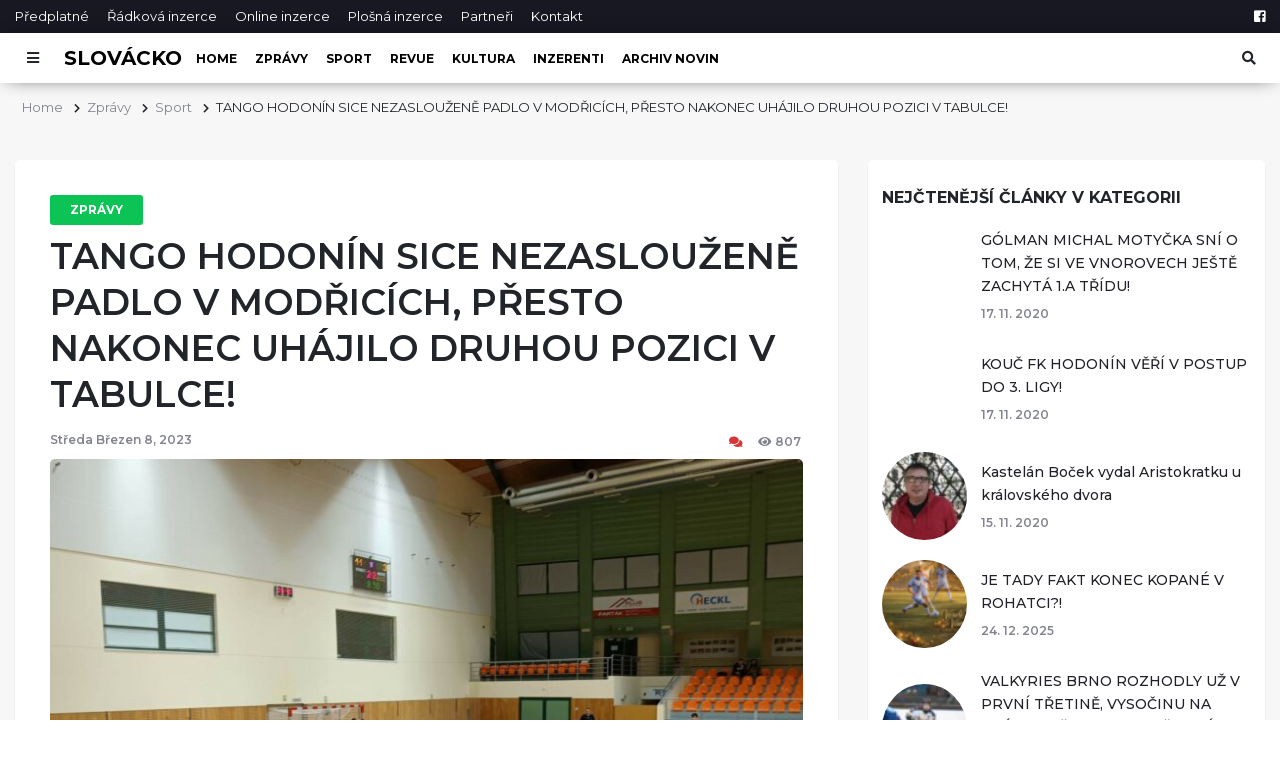

--- FILE ---
content_type: text/html; charset=UTF-8
request_url: http://nove-slovacko.cz/tango-hodonin-sice-nezaslouzene-padlo-v-modricich-presto-nakonec-uhajilo-druhou-pozici-v-tabulce/
body_size: 10251
content:
<!DOCTYPE html>
<html lang="cs">

<head>
    <meta charset="UTF-8">
    <meta name="viewport" content="width=device-width, initial-scale=1.0">
    <meta http-equiv="X-UA-Compatible" content="ie=edge">

    <meta property="og:site_name" content='iSlovácko'>
    <meta property="og:locale" content="cs_CZ"/>
    <meta property="fb:app_id" content="" />

    
        <meta name="description" content="HODONÍN &#8211; V posledním souboji potřebovali futsalisté z TANGA Hodonín bodovat, neboť v boji o druhou příčku hrozilo, že Baník Ostrava může teoreticky bodovat v neděli na palubovce celku Helas Brno B. Severomoravané ale tento duel nezvládli, a po porážce 9:12 se nakonec těšili domácí borci! Páteční duel ve Sportovní hale v Modřicích měl vynikající [&hellip;]" />

        <meta property="og:url" content="http://nove-slovacko.cz/?post_type=post&p=3094" />
        <meta property="og:type" content="article" />
        <meta property="og:title" content="TANGO HODONÍN SICE NEZASLOUŽENĚ PADLO V MODŘICÍCH, PŘESTO NAKONEC UHÁJILO DRUHOU POZICI V TABULCE!" />
        <meta property="og:description" content="HODONÍN &#8211; V posledním souboji potřebovali futsalisté z TANGA Hodonín bodovat, neboť v boji o druhou příčku hrozilo, že Baník Ostrava může teoreticky bodovat v neděli na palubovce celku Helas Brno B. Severomoravané ale tento duel nezvládli, a po porážce 9:12 se nakonec těšili domácí borci! Páteční duel ve Sportovní hale v Modřicích měl vynikající [&hellip;]" />
        <meta property="og:image" content="http://nove-slovacko.cz/wp-content/uploads/2023/03/1-FOTO-FUTSAL.jpeg" />

    
    <title>TANGO HODONÍN SICE NEZASLOUŽENĚ PADLO V MODŘICÍCH, PŘESTO NAKONEC UHÁJILO DRUHOU POZICI V TABULCE! &#8211; iSlovácko</title>
<link rel='dns-prefetch' href='//www.google.com' />
<link rel='dns-prefetch' href='//fonts.googleapis.com' />
<link rel='dns-prefetch' href='//use.fontawesome.com' />
<link rel='dns-prefetch' href='//stackpath.bootstrapcdn.com' />
<link rel='dns-prefetch' href='//s.w.org' />
<link rel="alternate" type="application/rss+xml" title="iSlovácko &raquo; RSS komentářů pro TANGO HODONÍN SICE NEZASLOUŽENĚ PADLO V MODŘICÍCH, PŘESTO NAKONEC UHÁJILO DRUHOU POZICI V TABULCE!" href="http://nove-slovacko.cz/tango-hodonin-sice-nezaslouzene-padlo-v-modricich-presto-nakonec-uhajilo-druhou-pozici-v-tabulce/feed/" />
<link rel='stylesheet' id='google-fonts-css'  href='https://fonts.googleapis.com/css?family=Montserrat%3A300%2C400%2C500%2C600%2C700&#038;display=swap&#038;ver=5.2.23' type='text/css' media='all' />
<link rel='stylesheet' id='load-fa-css'  href='https://use.fontawesome.com/releases/v5.7.1/css/all.css?ver=5.2.23' type='text/css' media='all' />
<link rel='stylesheet' id='bootstrap-css-css'  href='//stackpath.bootstrapcdn.com/bootstrap/4.3.1/css/bootstrap.min.css?ver=5.2.23' type='text/css' media='all' />
<link rel='stylesheet' id='style-css'  href='http://nove-slovacko.cz/wp-content/themes/islovacko/style.css?ver=0.26386400%201768686270' type='text/css' media='all' />
<script type='text/javascript' src='http://nove-slovacko.cz/wp-includes/js/jquery/jquery.js?ver=1.12.4-wp'></script>
<script type='text/javascript' src='http://nove-slovacko.cz/wp-includes/js/jquery/jquery-migrate.min.js?ver=1.4.1'></script>
<link rel='https://api.w.org/' href='http://nove-slovacko.cz/wp-json/' />
<link rel="EditURI" type="application/rsd+xml" title="RSD" href="http://nove-slovacko.cz/xmlrpc.php?rsd" />
<link rel="wlwmanifest" type="application/wlwmanifest+xml" href="http://nove-slovacko.cz/wp-includes/wlwmanifest.xml" /> 
<link rel="canonical" href="http://nove-slovacko.cz/tango-hodonin-sice-nezaslouzene-padlo-v-modricich-presto-nakonec-uhajilo-druhou-pozici-v-tabulce/" />
<link rel='shortlink' href='http://nove-slovacko.cz/?p=3094' />
<link rel="alternate" type="application/json+oembed" href="http://nove-slovacko.cz/wp-json/oembed/1.0/embed?url=http%3A%2F%2Fnove-slovacko.cz%2Ftango-hodonin-sice-nezaslouzene-padlo-v-modricich-presto-nakonec-uhajilo-druhou-pozici-v-tabulce%2F" />
<link rel="alternate" type="text/xml+oembed" href="http://nove-slovacko.cz/wp-json/oembed/1.0/embed?url=http%3A%2F%2Fnove-slovacko.cz%2Ftango-hodonin-sice-nezaslouzene-padlo-v-modricich-presto-nakonec-uhajilo-druhou-pozici-v-tabulce%2F&#038;format=xml" />

		<!-- GA Google Analytics @ https://m0n.co/ga -->
		<script>
			(function(i,s,o,g,r,a,m){i['GoogleAnalyticsObject']=r;i[r]=i[r]||function(){
			(i[r].q=i[r].q||[]).push(arguments)},i[r].l=1*new Date();a=s.createElement(o),
			m=s.getElementsByTagName(o)[0];a.async=1;a.src=g;m.parentNode.insertBefore(a,m)
			})(window,document,'script','https://www.google-analytics.com/analytics.js','ga');
			ga('create', 'G-QFVWSLFFLT', 'auto');
			ga('send', 'pageview');
		</script>

	<link rel="icon" href="http://nove-slovacko.cz/wp-content/uploads/2019/07/islovacko-favicon-88x88.ico" sizes="32x32" />
<link rel="icon" href="http://nove-slovacko.cz/wp-content/uploads/2019/07/islovacko-favicon-200x200.ico" sizes="192x192" />
<link rel="apple-touch-icon-precomposed" href="http://nove-slovacko.cz/wp-content/uploads/2019/07/islovacko-favicon-200x200.ico" />
<meta name="msapplication-TileImage" content="http://nove-slovacko.cz/wp-content/uploads/2019/07/islovacko-favicon.ico" />
</head>

<body>
    <div id="fb-root"></div>
            <script async defer crossorigin="anonymous" src="https://connect.facebook.net/cs_CZ/sdk.js#xfbml=1&version=v4.0"></script>
    <header id="main-header">
    <div class="top-bar d-none d-md-block">
        <div class="container d-flex justify-content-between">
            <nav class="top-nav">
                <ul class="list-inline mb-0">
                    <li class="list-inline-item"><a href="http://nove-slovacko.cz/predplatne">Předplatné</a></li>
                    <li class="list-inline-item"><a href="http://nove-slovacko.cz/radkova-inzerce">Řádková inzerce</a></li>
                    <li class="list-inline-item"><a href="http://nove-slovacko.cz/online-inzerce">Online inzerce</a></li>
                    <li class="list-inline-item"><a href="http://nove-slovacko.cz/plosna-inzerce">Plošná inzerce</a></li>
                    <li class="list-inline-item"><a href="http://nove-slovacko.cz/partneri">Partneři</a></li>
                    <li class="list-inline-item"><a href="http://nove-slovacko.cz/kontakt">Kontakt</a></li>
                </ul>
            </nav>

            <div class="social-nav">
                <ul class="list-inline mb-0">
                    <li class="list-inline-item"><a href="https://facebook.com/islovacko/" aria-label="Facebook"><i class="fab fa-facebook-square"></i></a></li>
                </ul>
            </div>
        </div>
    </div>

    <div class="main-nav__container">
        <nav class="main-nav h-100">
            <div class="container d-flex h-100 align-items-center">

                <button id="js-side-nav__toggle" class="btn" type="button" aria-label="Otevřít menu"><i class="fas fa-bars"></i></button>
                <a href="http://nove-slovacko.cz" class="main-nav__logo ">Slovácko</a>

                <ul class="list-inline mb-0 d-none d-md-inline-block">
                    <li class="list-inline-item"><a href="http://nove-slovacko.cz">Home</a></li>

                                            <li class="list-inline-item"><a href="http://nove-slovacko.cz/kategorie/zpravy/">Zprávy</a></li>
                                            <li class="list-inline-item"><a href="http://nove-slovacko.cz/kategorie/sport/">Sport</a></li>
                                            <li class="list-inline-item"><a href="http://nove-slovacko.cz/kategorie/revue/">Revue</a></li>
                                            <li class="list-inline-item"><a href="http://nove-slovacko.cz/kategorie/kultura/">Kultura</a></li>
                                            <li class="list-inline-item"><a href="http://nove-slovacko.cz/kategorie/inzerenti-podporilinas/">inzerenti</a></li>
                                        <li class="list-inline-item"><a href="http://nove-slovacko.cz/archiv-novin/">Archiv novin</a></li>
                </ul>

                <div class="ml-auto main-nav__search">
                    <button id="js-search-bar__toggle" class="btn" type="button" aria-label="Otevřít vyhledávání"><i class="fas fa-search"></i></button>
                    <div id="js-search-box" class="main-nav__search-form">
                        <form action="http://nove-slovacko.cz/" method="get">
    <label for="search" class="sr-only">Hledat</label>
    <input type="text" name="s" id="search" value="" placeholder="Vyhledat v článcích" />
    <input type="hidden" name="post_type" value="post" />
    <button class="btn"><i class="fas fa-search"></i></button>
</form>                    </div>
                </div>
            </div>
        </nav>
    </div>

    <div id="js-site-nav" class="side-nav__container">
        <nav class="side-nav h-100">
            <div class="side-nav__header text-right d-flex justify-content-between align-items-center">
                <h2>Menu</h2>
                <button id="js-side-nav__toggle" class="btn js-hide-side-nav" type="button" aria-label="Zavřít menu"><i class="fas fa-window-close"></i></button>
            </div>

            <div class="side-nav__menu">
                <h4>Navigace</h4>
                <ul class="list-unstyled">
                    <li><a href="http://nove-slovacko.cz">Home</a></li>
                    <li><a href="http://nove-slovacko.cz/predplatne">Předplatné</a></li>
                    <li><a href="http://nove-slovacko.cz/partneri">Partneři</a></li>
                    <li><a href="http://nove-slovacko.cz/kontakt">Kontakty</a></li>
                </ul>

                <h4 class="d-md-none">Rubriky</h4>
                <ul class="list-unstyled">
                                            <li class="d-md-none"><a href="http://nove-slovacko.cz/kategorie/zpravy/">Zprávy</a></li>
                                            <li class="d-md-none"><a href="http://nove-slovacko.cz/kategorie/sport/">Sport</a></li>
                                            <li class="d-md-none"><a href="http://nove-slovacko.cz/kategorie/revue/">Revue</a></li>
                                            <li class="d-md-none"><a href="http://nove-slovacko.cz/kategorie/kultura/">Kultura</a></li>
                                            <li class="d-md-none"><a href="http://nove-slovacko.cz/kategorie/inzerenti-podporilinas/">inzerenti</a></li>
                                        <li class="d-md-none"><a href="http://nove-slovacko.cz/archiv-novin/">Archiv novin</a></li>
                </ul>

                <h4>Inzerce</h4>
                <ul class="list-unstyled">
                    <li><a href="http://nove-slovacko.cz/online-inzerce">Online inzerce</a></li>
                    <li><a href="http://nove-slovacko.cz/radkova-inzerce">Řádková inzerce</a></li>
                    <li><a href="http://nove-slovacko.cz/plosna-inzerce">Plošná inzerce</a></li>
                </ul>
            </div>

            <div class="side-nav__footer">
                <div class="social-nav social-nav--rounded">
                    <ul class="list-inline mb-0">
                        <li class="list-inline-item"><a href="https://facebook.com/islovacko/" aria-label="Facebook"><i class="fab fa-facebook-square"></i></a></li>
                    </ul>
                </div>
            </div>
        </nav>
    </div>

    <div id="js-body-overlay" class="body-overlay js-hide-side-nav"></div>

</header>
    <div id="content">
        <div id="main">
                <section class="breadcrumbs mt-3">
        <div class="container">
            <ul class="list-inline mb-0">
                <li class="list-inline-item"><a href="http://nove-slovacko.cz">Home</a></li>
                                                                                <li class="list-inline-item"><a href="http://nove-slovacko.cz/kategorie/zpravy/">Zprávy</a></li>
                                            <li class="list-inline-item"><a href="http://nove-slovacko.cz/kategorie/sport/">Sport</a></li>
                                        <li class="list-inline-item">TANGO HODONÍN SICE NEZASLOUŽENĚ PADLO V MODŘICÍCH, PŘESTO NAKONEC UHÁJILO DRUHOU POZICI V TABULCE!</li>
                            </ul>
        </div>
    </section>

<section class="cols-with-sidebar py-5">
    <div class="container">
        <div class="row">

            <div class="col-lg-8 col-md-7">
                <div class="block-borders block-borders-md">
                    <article id="single">

                                                    <div class="single__header">
                                <a href="http://nove-slovacko.cz/kategorie/zpravy/" class="category-badge">Zprávy</a>
                                <h1 class="mb-3">TANGO HODONÍN SICE NEZASLOUŽENĚ PADLO V MODŘICÍCH, PŘESTO NAKONEC UHÁJILO DRUHOU POZICI V TABULCE!</h1>
                                <div class="d-flex justify-content-between mb-2">
                                    <span>Středa Březen 8, 2023</span>

                                    <div>
                                        <span class="d-inline-block"><a href="#discusion"><i class="fas fa-comments"></i><span class="fb-comments-count" data-href="http://nove-slovacko.cz/tango-hodonin-sice-nezaslouzene-padlo-v-modricich-presto-nakonec-uhajilo-druhou-pozici-v-tabulce/"></span></a></span>
                                        <span class="d-inline-block"><i class="fas fa-eye"></i>807</span>
                                    </div>
                                </div>
                            </div>

                            <div class="single__content">
                                <img width="768" height="576" src="http://nove-slovacko.cz/wp-content/uploads/2023/03/1-FOTO-FUTSAL-768x576.jpeg" class="attachment-medium_large size-medium_large wp-post-image" alt="" srcset="http://nove-slovacko.cz/wp-content/uploads/2023/03/1-FOTO-FUTSAL-768x576.jpeg 768w, http://nove-slovacko.cz/wp-content/uploads/2023/03/1-FOTO-FUTSAL-300x225.jpeg 300w, http://nove-slovacko.cz/wp-content/uploads/2023/03/1-FOTO-FUTSAL-1024x768.jpeg 1024w, http://nove-slovacko.cz/wp-content/uploads/2023/03/1-FOTO-FUTSAL-410x308.jpeg 410w, http://nove-slovacko.cz/wp-content/uploads/2023/03/1-FOTO-FUTSAL-267x200.jpeg 267w, http://nove-slovacko.cz/wp-content/uploads/2023/03/1-FOTO-FUTSAL-88x66.jpeg 88w" sizes="(max-width: 768px) 100vw, 768px" />                                    <small>Z letošního druholigového futsalu mužů v hale TEZA v Hodoníně.
(Ilustrační foto: archiv klubu FC TANGO Hodonín)</small>
                                                                <div class="mt-4 mb-4">
                                    <p>HODONÍN &#8211; V posledním souboji potřebovali futsalisté z TANGA Hodonín bodovat, neboť v boji o druhou příčku hrozilo, že Baník Ostrava může teoreticky bodovat v neděli na palubovce celku Helas Brno B. Severomoravané ale tento duel nezvládli, a po porážce 9:12 se nakonec těšili domácí borci!<br />
Páteční duel ve Sportovní hale v Modřicích měl vynikající úroveň, do které ale bohužel nezapadli rozhodčí! Ti znovu kupili chyby, takže místo aby přispěli ke kvalitě utkání, ve kterém si to rozdaly dva nejlepší týmy tohoto ročníku druhé ligy, zápasu více uškodili než pomohli.<br />
V domácím celku dal čtyři branky Dominik Havlín, u TANGA, které nastoupilo bez Tomáše Ťoka (povinnosti velkého fotbalu v Rakousku) a Davida Šebesty (na soustředění s fotbalisty divizního Bzence) se střelecky blýskl autor hattricku, Nikola Absolon.<br />
V konečné tabulce jsou tak první Žabinští Vlci Brno (50 bodů), druhé je FC TANGO HODONÍN (34), třetí Baník Ostrava (31) a na čtvrtém místě po skončení nadstavby skončil „B&#8220; celek brněnského Helasu, který získal celkem 26 bodů.<br />
2. FUTSALOVÁ LIGA &#8211; SKUPINA VÝCHOD, 6. KOLO NADSTAVBY (JINAK CELKEM 20. KOLO)<br />
ŽABINŠTÍ VLCI BRNO &#8211; FC TANGO HODONÍN 8:7 (4:4)<br />
Góly a nahrávky: 4. Petr Pfeffer (Řezník), 17. Martin Chroust (Havlín), 18. Dominik Havlín z 10m kopu, 19. Dominik Havlín (Starý), 22. Adam Bodeček (Havlín), 26. Adam Bodeček (Havlín), 29. Dominik Havlín (Bodeček), 39. Dominik Havlín (Pšurný) &#8211; 9. Tomáš Varmuža (Čech), 15. Nikola Absolon (Beneš), 16. Nikola Absolon (Buršík), 18. Nikola Absolon, 26. Vojtěch Čech (Sopůšek), 26. Roman Sopůšek (Parobek), 27. Roman Sopůšek,<br />
žlutá karta: Dominik Havlín (ŽV),<br />
řídili: Věra Soukupová a Petr Šenkýř.<br />
„Byl to jeden z hodně kvalitních soubojů, který určitě co se týká kvality, překročil jednoznačně parametry druhé futsalové ligy! Přispěla k tomu i bouřlivá atmosféra v modřické hale, naopak znovu „zazářili&#8220; v tom negativním slova smyslu oba arbitři &#8211; Šenkýř se Soukupovou. Nebyl nám uznán v první půli regulérní gól, ke kterému se přiznali i domácí, ale dvojice rozhodčích své původní rozhodnutí přesto nezměnila! Není to prosím z naší strany žádný útok na muže (či ženu) v černém, ale oba arbitři určitě ke kvalitě souboje bohužel nepřispěli. Jsem přesvědčený, že tento zápas jsme měli vyhrát, herně i šancemi jsme Vlky přehrávali, ale třeba při power-play jsme nedali čtyři jasné tutovky. Proč jsme za stavu 7:7 hráli bez gólmana? My chceme každý zápas vyhrát, a i proto jsme se rozhodli pro hru bez gólmana, ve které jsme bohužel inkasovali ten osmý a rozhodující gól,&#8220; řekl po duelu pro web ISLOVÁCKO.CZ kouč TANGA Hodonín STEFANOS CHADZIDIS.<br />
(red.)</p>
                                </div>
                            </div>

                            <div class="mb-4">
                                <div class="fb-like" data-href="http://nove-slovacko.cz/tango-hodonin-sice-nezaslouzene-padlo-v-modricich-presto-nakonec-uhajilo-druhou-pozici-v-tabulce/" data-width="" data-layout="button_count" data-action="like" data-size="large" data-show-faces="true" data-share="true"></div>
                            </div>

                                                            <div class="single__tags mb-3">
                                    <div class="tag d-inline-block">
                                        <i class="fas fa-tags"></i>
                                        <h4 class="d-inline-block section-title__sm">Štítky:</h4>
                                                                                                                                <a href="http://nove-slovacko.cz/stitky/sport/" class="tag-element">sport</a>
                                                                                                                        </div>
                                </div>
                                                </article>

                                <section class="single__footer">
                    
                                            <div class="mt-4 mb-4">
                            <div class="row">

                                <div class="col-md-6">
                                                                            <div class="single__prev">
                                            <i class="fas fa-chevron-left"></i>
                                            <span>Předchozí příspěvěk</span>
                                            <h3><a href="http://nove-slovacko.cz/slaby-vykon-naftaru-ve-meste-okurek-a-dobreho-vina/">SLABÝ VÝKON NAFTAŘŮ VE MĚSTĚ OKUREK A DOBRÉHO VÍNA!</a></h3>
                                        </div>
                                                                    </div>

                                <div class="col-md-6">
                                                                            <div class="single__next text-right">
                                            <span>Další příspěvěk</span>
                                            <i class="fas fa-chevron-right"></i>
                                            <h3><a href="http://nove-slovacko.cz/moc-se-jim-neverilo-presto-nakonec-vybojovali-tri-postupove-body/">MOC SE JIM NEVĚŘILO, PŘESTO NAKONEC VYBOJOVALI TŘI POSTUPOVÉ BODY!</a></h3>
                                        </div>
                                                                    </div>

                            </div>
                        </div>
                    
                                            <div class="single__related mb-5">
                            <div class="section-divider mb-4"></div>
                            <h2 class="section-title mb-4">Podobné články</h2>

                            <div class="row row-elements-spacing">

                                
                                    <div class="col-lg-6 col-xl-4">
                                        <div class="post-stacked post-stacked--short">
                                            <a href="http://nove-slovacko.cz/jaguar-odcestoval-z-hodonina-na-tenerife-ma-posilit-chov/">
                                                                                                    <img width="300" height="200" src="http://nove-slovacko.cz/wp-content/uploads/2025/10/Jaguár-samec-IMG_5514-300x200.jpg" class="attachment-post-row size-post-row wp-post-image" alt="" srcset="http://nove-slovacko.cz/wp-content/uploads/2025/10/Jaguár-samec-IMG_5514-300x200.jpg 300w, http://nove-slovacko.cz/wp-content/uploads/2025/10/Jaguár-samec-IMG_5514-768x512.jpg 768w, http://nove-slovacko.cz/wp-content/uploads/2025/10/Jaguár-samec-IMG_5514-1024x683.jpg 1024w, http://nove-slovacko.cz/wp-content/uploads/2025/10/Jaguár-samec-IMG_5514-410x273.jpg 410w, http://nove-slovacko.cz/wp-content/uploads/2025/10/Jaguár-samec-IMG_5514-88x59.jpg 88w, http://nove-slovacko.cz/wp-content/uploads/2025/10/Jaguár-samec-IMG_5514-e1760529454668.jpg 1200w" sizes="(max-width: 300px) 100vw, 300px" />                                                                                            </a>
                                            <h3><a href="http://nove-slovacko.cz/jaguar-odcestoval-z-hodonina-na-tenerife-ma-posilit-chov/">Jaguár odcestoval z Hodonína na Tenerife. Má posílit chov</a></h3>
                                        </div>
                                    </div>

                                
                                    <div class="col-lg-6 col-xl-4">
                                        <div class="post-stacked post-stacked--short">
                                            <a href="http://nove-slovacko.cz/obecni-urad-v-lovcicich-a-mistni-spolky-se-cini/">
                                                                                                    <img width="267" height="200" src="http://nove-slovacko.cz/wp-content/uploads/2025/07/222777-FOTO-LOVČICE-ŠKOLA-267x200.jpg" class="attachment-post-row size-post-row wp-post-image" alt="" srcset="http://nove-slovacko.cz/wp-content/uploads/2025/07/222777-FOTO-LOVČICE-ŠKOLA-267x200.jpg 267w, http://nove-slovacko.cz/wp-content/uploads/2025/07/222777-FOTO-LOVČICE-ŠKOLA-300x225.jpg 300w, http://nove-slovacko.cz/wp-content/uploads/2025/07/222777-FOTO-LOVČICE-ŠKOLA-768x576.jpg 768w, http://nove-slovacko.cz/wp-content/uploads/2025/07/222777-FOTO-LOVČICE-ŠKOLA-1024x768.jpg 1024w, http://nove-slovacko.cz/wp-content/uploads/2025/07/222777-FOTO-LOVČICE-ŠKOLA-410x308.jpg 410w, http://nove-slovacko.cz/wp-content/uploads/2025/07/222777-FOTO-LOVČICE-ŠKOLA-88x66.jpg 88w, http://nove-slovacko.cz/wp-content/uploads/2025/07/222777-FOTO-LOVČICE-ŠKOLA-e1756106314343.jpg 1500w" sizes="(max-width: 267px) 100vw, 267px" />                                                                                            </a>
                                            <h3><a href="http://nove-slovacko.cz/obecni-urad-v-lovcicich-a-mistni-spolky-se-cini/">OBECNÍ ÚŘAD V LOVČICÍCH A MÍSTNÍ SPOLKY SE ČINÍ!</a></h3>
                                        </div>
                                    </div>

                                
                                    <div class="col-lg-6 col-xl-4">
                                        <div class="post-stacked post-stacked--short">
                                            <a href="http://nove-slovacko.cz/festival-beseda-sazi-na-silna-jmena/">
                                                                                                    <img width="300" height="200" src="http://nove-slovacko.cz/wp-content/uploads/2025/07/Alan-Sparhawk__credit-Sophia-Photo-Co1-1-300x200.jpg" class="attachment-post-row size-post-row wp-post-image" alt="" srcset="http://nove-slovacko.cz/wp-content/uploads/2025/07/Alan-Sparhawk__credit-Sophia-Photo-Co1-1-300x200.jpg 300w, http://nove-slovacko.cz/wp-content/uploads/2025/07/Alan-Sparhawk__credit-Sophia-Photo-Co1-1-768x512.jpg 768w, http://nove-slovacko.cz/wp-content/uploads/2025/07/Alan-Sparhawk__credit-Sophia-Photo-Co1-1-1024x683.jpg 1024w, http://nove-slovacko.cz/wp-content/uploads/2025/07/Alan-Sparhawk__credit-Sophia-Photo-Co1-1-410x273.jpg 410w, http://nove-slovacko.cz/wp-content/uploads/2025/07/Alan-Sparhawk__credit-Sophia-Photo-Co1-1-88x59.jpg 88w, http://nove-slovacko.cz/wp-content/uploads/2025/07/Alan-Sparhawk__credit-Sophia-Photo-Co1-1-e1753340217241.jpg 1400w" sizes="(max-width: 300px) 100vw, 300px" />                                                                                            </a>
                                            <h3><a href="http://nove-slovacko.cz/festival-beseda-sazi-na-silna-jmena/">Festival BESEDA sází na silná jména i témata: Alan Sparhawk, Buty, Portrayal of Guilt,  horor i feminismus</a></h3>
                                        </div>
                                    </div>

                                                            </div>

                            <div class="text-center mt-4">
                                <a href="http://nove-slovacko.cz/kategorie/zpravy/" class="theme-btn--sm theme-btn--red">Více článků z kategorie Zprávy</a>
                            </div>

                        </div>
                    
                    <div id="discusion" class="single__comments">
                        <div class="section-divider mb-4"></div>
                        <h2 class="section-title mb-4">Diskuze</h2>
                        <div class="fb-comments" data-href="http://nove-slovacko.cz/?post_type=post&p=3094" data-width="100%" data-numposts="5" data-order-by="">
                        </div>
                </section>
                </div>
            </div>

            <div class="col-lg-4 col-md-5">
                <aside>
            <section class="sidebar-block">
            <h2 class="section-title__sm">Nejčtenější články v kategorii</h2>

            
                <div class="sbar-post d-flex align-items-center">
                    <div class="sbar-post__image">
                        <a href="http://nove-slovacko.cz/golman-michal-motycka-sni-o-tom-ze-si-ve-vnorovech-jeste-zachyta-1-a-tridu/">
                                                                                                                </a>
                    </div>
                    <div class="sbar-post__content">
                        <h3><a href="http://nove-slovacko.cz/golman-michal-motycka-sni-o-tom-ze-si-ve-vnorovech-jeste-zachyta-1-a-tridu/">GÓLMAN MICHAL MOTYČKA SNÍ O TOM, ŽE SI VE VNOROVECH JEŠTĚ ZACHYTÁ 1.A TŘÍDU!</a></h3>
                        <ul class="list-inline mb-0 d-none d-md-inline-block">
                            <li class="list-inline-item">17. 11. 2020</li>
                        </ul>
                    </div>
                </div>

            
                <div class="sbar-post d-flex align-items-center">
                    <div class="sbar-post__image">
                        <a href="http://nove-slovacko.cz/kouc-fk-hodonin-veri-v-postup-do-3-ligy/">
                                                                                                                </a>
                    </div>
                    <div class="sbar-post__content">
                        <h3><a href="http://nove-slovacko.cz/kouc-fk-hodonin-veri-v-postup-do-3-ligy/">KOUČ FK HODONÍN VĚŘÍ V POSTUP DO 3. LIGY!</a></h3>
                        <ul class="list-inline mb-0 d-none d-md-inline-block">
                            <li class="list-inline-item">17. 11. 2020</li>
                        </ul>
                    </div>
                </div>

            
                <div class="sbar-post d-flex align-items-center">
                    <div class="sbar-post__image">
                        <a href="http://nove-slovacko.cz/kastelan-bocek-vydal-aristokratku-u-kralovskeho-dvora/">
                                                            <img width="88" height="74" src="http://nove-slovacko.cz/wp-content/uploads/2020/11/Boček1-1-88x74.jpg" class="attachment-post-circular size-post-circular wp-post-image" alt="foto: BUM" srcset="http://nove-slovacko.cz/wp-content/uploads/2020/11/Boček1-1-88x74.jpg 88w, http://nove-slovacko.cz/wp-content/uploads/2020/11/Boček1-1-300x251.jpg 300w, http://nove-slovacko.cz/wp-content/uploads/2020/11/Boček1-1-768x642.jpg 768w, http://nove-slovacko.cz/wp-content/uploads/2020/11/Boček1-1-1024x856.jpg 1024w, http://nove-slovacko.cz/wp-content/uploads/2020/11/Boček1-1-410x343.jpg 410w, http://nove-slovacko.cz/wp-content/uploads/2020/11/Boček1-1-239x200.jpg 239w" sizes="(max-width: 88px) 100vw, 88px" />                                                    </a>
                    </div>
                    <div class="sbar-post__content">
                        <h3><a href="http://nove-slovacko.cz/kastelan-bocek-vydal-aristokratku-u-kralovskeho-dvora/">Kastelán Boček vydal Aristokratku u královského dvora</a></h3>
                        <ul class="list-inline mb-0 d-none d-md-inline-block">
                            <li class="list-inline-item">15. 11. 2020</li>
                        </ul>
                    </div>
                </div>

            
                <div class="sbar-post d-flex align-items-center">
                    <div class="sbar-post__image">
                        <a href="http://nove-slovacko.cz/je-tady-fakt-konec-kopane-v-rohatci/">
                                                            <img width="88" height="59" src="http://nove-slovacko.cz/wp-content/uploads/2025/12/555-TJ-SLAVOJ-ROHATEC-88x59.png" class="attachment-post-circular size-post-circular wp-post-image" alt="" srcset="http://nove-slovacko.cz/wp-content/uploads/2025/12/555-TJ-SLAVOJ-ROHATEC-88x59.png 88w, http://nove-slovacko.cz/wp-content/uploads/2025/12/555-TJ-SLAVOJ-ROHATEC-300x200.png 300w, http://nove-slovacko.cz/wp-content/uploads/2025/12/555-TJ-SLAVOJ-ROHATEC-768x512.png 768w, http://nove-slovacko.cz/wp-content/uploads/2025/12/555-TJ-SLAVOJ-ROHATEC-1024x683.png 1024w, http://nove-slovacko.cz/wp-content/uploads/2025/12/555-TJ-SLAVOJ-ROHATEC-410x273.png 410w, http://nove-slovacko.cz/wp-content/uploads/2025/12/555-TJ-SLAVOJ-ROHATEC.png 1536w" sizes="(max-width: 88px) 100vw, 88px" />                                                    </a>
                    </div>
                    <div class="sbar-post__content">
                        <h3><a href="http://nove-slovacko.cz/je-tady-fakt-konec-kopane-v-rohatci/">JE TADY FAKT KONEC KOPANÉ V ROHATCI?!</a></h3>
                        <ul class="list-inline mb-0 d-none d-md-inline-block">
                            <li class="list-inline-item">24. 12. 2025</li>
                        </ul>
                    </div>
                </div>

            
                <div class="sbar-post d-flex align-items-center">
                    <div class="sbar-post__image">
                        <a href="http://nove-slovacko.cz/valkyries-brno-rozhodly-uz-v-prvni-tretine-vysocinu-na-jejim-lede-nakonec-prehraly-122/">
                                                            <img width="88" height="59" src="http://nove-slovacko.cz/wp-content/uploads/2025/12/333-FOTO-HOKEJ-VALKYRIES-BRNO-88x59.jpeg" class="attachment-post-circular size-post-circular wp-post-image" alt="" srcset="http://nove-slovacko.cz/wp-content/uploads/2025/12/333-FOTO-HOKEJ-VALKYRIES-BRNO-88x59.jpeg 88w, http://nove-slovacko.cz/wp-content/uploads/2025/12/333-FOTO-HOKEJ-VALKYRIES-BRNO-300x200.jpeg 300w, http://nove-slovacko.cz/wp-content/uploads/2025/12/333-FOTO-HOKEJ-VALKYRIES-BRNO-768x512.jpeg 768w, http://nove-slovacko.cz/wp-content/uploads/2025/12/333-FOTO-HOKEJ-VALKYRIES-BRNO-1024x683.jpeg 1024w, http://nove-slovacko.cz/wp-content/uploads/2025/12/333-FOTO-HOKEJ-VALKYRIES-BRNO-410x273.jpeg 410w" sizes="(max-width: 88px) 100vw, 88px" />                                                    </a>
                    </div>
                    <div class="sbar-post__content">
                        <h3><a href="http://nove-slovacko.cz/valkyries-brno-rozhodly-uz-v-prvni-tretine-vysocinu-na-jejim-lede-nakonec-prehraly-122/">VALKYRIES BRNO ROZHODLY UŽ V PRVNÍ TŘETINĚ, VYSOČINU NA JEJÍM LEDĚ NAKONEC PŘEHRÁLY 12:2!</a></h3>
                        <ul class="list-inline mb-0 d-none d-md-inline-block">
                            <li class="list-inline-item">27. 12. 2025</li>
                        </ul>
                    </div>
                </div>

            
                <div class="sbar-post d-flex align-items-center">
                    <div class="sbar-post__image">
                        <a href="http://nove-slovacko.cz/ani-v-poslednim-souboji-v-tomto-kalendarnim-roce-futsaliste-hodoninskeho-tanga-nezavahali/">
                                                            <img width="88" height="59" src="http://nove-slovacko.cz/wp-content/uploads/2025/12/111-FUTSAL-MUŽI-TANGO-HODONÍN-88x59.jpg" class="attachment-post-circular size-post-circular wp-post-image" alt="" srcset="http://nove-slovacko.cz/wp-content/uploads/2025/12/111-FUTSAL-MUŽI-TANGO-HODONÍN-88x59.jpg 88w, http://nove-slovacko.cz/wp-content/uploads/2025/12/111-FUTSAL-MUŽI-TANGO-HODONÍN-300x200.jpg 300w, http://nove-slovacko.cz/wp-content/uploads/2025/12/111-FUTSAL-MUŽI-TANGO-HODONÍN-768x512.jpg 768w, http://nove-slovacko.cz/wp-content/uploads/2025/12/111-FUTSAL-MUŽI-TANGO-HODONÍN-1024x683.jpg 1024w, http://nove-slovacko.cz/wp-content/uploads/2025/12/111-FUTSAL-MUŽI-TANGO-HODONÍN-410x273.jpg 410w" sizes="(max-width: 88px) 100vw, 88px" />                                                    </a>
                    </div>
                    <div class="sbar-post__content">
                        <h3><a href="http://nove-slovacko.cz/ani-v-poslednim-souboji-v-tomto-kalendarnim-roce-futsaliste-hodoninskeho-tanga-nezavahali/">ANI V POSLEDNÍM SOUBOJI V TOMTO KALENDÁŘNÍM ROCE FUTSALISTÉ HODONÍNSKÉHO TANGA NEZAVÁHALI!</a></h3>
                        <ul class="list-inline mb-0 d-none d-md-inline-block">
                            <li class="list-inline-item">23. 12. 2025</li>
                        </ul>
                    </div>
                </div>

            
                <div class="sbar-post d-flex align-items-center">
                    <div class="sbar-post__image">
                        <a href="http://nove-slovacko.cz/kouc-lidra-z-fotbalovych-dolnich-bojanovic-david-bohun-ocekava-jeste-jeste-hodne-zajimave-jaro-2026-v-boji-o-konecne-prvenstvi/">
                                                            <img width="88" height="66" src="http://nove-slovacko.cz/wp-content/uploads/2025/12/FOTBALISTÉ-DOLNÍCH-BOJANOVIC-88x66.jpg" class="attachment-post-circular size-post-circular wp-post-image" alt="" srcset="http://nove-slovacko.cz/wp-content/uploads/2025/12/FOTBALISTÉ-DOLNÍCH-BOJANOVIC-88x66.jpg 88w, http://nove-slovacko.cz/wp-content/uploads/2025/12/FOTBALISTÉ-DOLNÍCH-BOJANOVIC-300x225.jpg 300w, http://nove-slovacko.cz/wp-content/uploads/2025/12/FOTBALISTÉ-DOLNÍCH-BOJANOVIC-768x576.jpg 768w, http://nove-slovacko.cz/wp-content/uploads/2025/12/FOTBALISTÉ-DOLNÍCH-BOJANOVIC-1024x768.jpg 1024w, http://nove-slovacko.cz/wp-content/uploads/2025/12/FOTBALISTÉ-DOLNÍCH-BOJANOVIC-410x308.jpg 410w, http://nove-slovacko.cz/wp-content/uploads/2025/12/FOTBALISTÉ-DOLNÍCH-BOJANOVIC-267x200.jpg 267w" sizes="(max-width: 88px) 100vw, 88px" />                                                    </a>
                    </div>
                    <div class="sbar-post__content">
                        <h3><a href="http://nove-slovacko.cz/kouc-lidra-z-fotbalovych-dolnich-bojanovic-david-bohun-ocekava-jeste-jeste-hodne-zajimave-jaro-2026-v-boji-o-konecne-prvenstvi/">KOUČ LÍDRA Z FOTBALOVÝCH DOLNÍCH BOJANOVIC DAVID BOHUN OČEKÁVÁ JEŠTĚ HODNĚ ZAJÍMAVÉ JARO 2026 V BOJI O KONEČNÉ PRVENSTVÍ!</a></h3>
                        <ul class="list-inline mb-0 d-none d-md-inline-block">
                            <li class="list-inline-item">22. 12. 2025</li>
                        </ul>
                    </div>
                </div>

                    </section>
    
    

    
        <section class="sidebar-block">
            <h2 class="section-title__sm">Nejnovější inzeráty</h2>

            <ul class="custom-icon-list custom-icon-list--typo-sm mb-0">

                
                    <li class="d-flex align-items-center justify-content-between">
                        <h4><a href="http://nove-slovacko.cz/online-inzerce/">Pronajmu dlouhodobě byt 4 + 1 v Hodoníně,...</a></h4>
                    </li>

                
                    <li class="d-flex align-items-center justify-content-between">
                        <h4><a href="http://nove-slovacko.cz/online-inzerce/">Vykoupím Váš les za nejvyšší možnou cenu. Platba...</a></h4>
                    </li>

                
                    <li class="d-flex align-items-center justify-content-between">
                        <h4><a href="http://nove-slovacko.cz/online-inzerce/">Vykoupím Váš les za nejvyšší možnou cenu. Platba...</a></h4>
                    </li>

                
                    <li class="d-flex align-items-center justify-content-between">
                        <h4><a href="http://nove-slovacko.cz/online-inzerce/">Prodám el. bojler OKCEV 125 ležatý, nový, r2021...</a></h4>
                    </li>

                
                    <li class="d-flex align-items-center justify-content-between">
                        <h4><a href="http://nove-slovacko.cz/online-inzerce/">RÁD SE SEZNÁMÍM SE ŽENOU. JE MI 54...</a></h4>
                    </li>

                
                    <li class="d-flex align-items-center justify-content-between">
                        <h4><a href="http://nove-slovacko.cz/online-inzerce/">DARUJI ZA ODVOZ ZACHOVALOU LOŽNICI. MOB. 732 849...</a></h4>
                    </li>

                            </ul>
        </section>
    
    <section class="sidebar-block">
        <h2 class="section-title__sm mb-4">Náš facebook</h2>
        <div class="fb-page" data-href="https://www.facebook.com/islovacko/" data-tabs="timeline" data-width="500" data-height="" data-small-header="false" data-adapt-container-width="true" data-hide-cover="false" data-show-facepile="true">
            <blockquote cite="https://www.facebook.com/islovacko/" class="fb-xfbml-parse-ignore"><a href="https://www.facebook.com/islovacko/">Nové Slovácko</a></blockquote>
        </div>
    </section>

</aside>            </div>
        </div>
    </div>
</section>

    </div>
</div>

<footer id="main-footer">
    <div class="footer__main bg-white">
        <div class="container">
            <div class="row row-elements-spacing">
                <div class="col-md-6 col-lg-4">
                    <div class="footer__section">
                        <h4 class="section-title__sm mb-4">iSlovácko</h4>
                        <p class="small">Nové Slovácko je čtrnáctideník informující o událostech z oblastí Hodonínska, Kyjovska a Veselska. Každé úterý přináší aktuální zpravodajství z míst, která vás zajímají.</p>
                        <p class="small">Kontaktujte nás: <a href="mailto:nslovacko.redakce@gmail.com">nslovacko.redakce@gmail.com</a></p>
                        <div class="social-nav social-nav--rounded mt-4">
                            <ul class="list-inline mb-0">
                                <li class="list-inline-item"><a href="https://facebook.com/islovacko/" aria-label="Facebook"><i class="fab fa-facebook-square"></i></a></li>
                            </ul>
                        </div>
                    </div>
                </div>

                <div class="col-md-6 col-lg-4">
                    <div class="footer__section">
                        <h4 class="section-title__sm mb-4">Nejnovější články</h4>

                        
                            
                                <div class="sbar-post d-flex align-items-center">
                                    <div class="sbar-post__image">
                                        <a href="http://nove-slovacko.cz/dalsi-zcela-zbytecni-porazka-banikovcu-byla-k-videni-uprostred-tohoto-tydne-na-hodoninskem-lede/">
                                                                                            <img width="88" height="59" src="http://nove-slovacko.cz/wp-content/uploads/2026/01/HOKEJ-2.LIGA-BANÍK-HODONÍN-88x59.jpg" class="attachment-post-circular size-post-circular wp-post-image" alt="" srcset="http://nove-slovacko.cz/wp-content/uploads/2026/01/HOKEJ-2.LIGA-BANÍK-HODONÍN-88x59.jpg 88w, http://nove-slovacko.cz/wp-content/uploads/2026/01/HOKEJ-2.LIGA-BANÍK-HODONÍN-300x200.jpg 300w, http://nove-slovacko.cz/wp-content/uploads/2026/01/HOKEJ-2.LIGA-BANÍK-HODONÍN-768x512.jpg 768w, http://nove-slovacko.cz/wp-content/uploads/2026/01/HOKEJ-2.LIGA-BANÍK-HODONÍN-1024x682.jpg 1024w, http://nove-slovacko.cz/wp-content/uploads/2026/01/HOKEJ-2.LIGA-BANÍK-HODONÍN-410x273.jpg 410w" sizes="(max-width: 88px) 100vw, 88px" />                                                                                    </a>
                                    </div>
                                    <div class="sbar-post__content">
                                        <h3><a href="http://nove-slovacko.cz/dalsi-zcela-zbytecni-porazka-banikovcu-byla-k-videni-uprostred-tohoto-tydne-na-hodoninskem-lede/">DALŠÍ ZCELA ZBYTEČNÍ PORÁŽKA BANÍKOVCŮ BYLA K VIDĚNÍ UPROSTŘED TOHOTO TÝDNE NA HODONÍNSKÉM LEDĚ!</a></h3>
                                        <ul class="list-inline mb-0 d-none d-md-inline-block">
                                            <li class="list-inline-item">15. 1. 2026</li>
                                        </ul>
                                    </div>
                                </div>

                            
                                <div class="sbar-post d-flex align-items-center">
                                    <div class="sbar-post__image">
                                        <a href="http://nove-slovacko.cz/rohatecky-slavoj-lidr-6-ligy-skupiny-b-ma-za-sebou-prvni-trenink-letosni-zimni-pripravy/">
                                                                                            <img width="88" height="66" src="http://nove-slovacko.cz/wp-content/uploads/2026/01/ROHATEC-SLAVOJ-1.-TRÉNINK-V-ZIMNÍ-PŘÍPRAVĚ-88x66.jpeg" class="attachment-post-circular size-post-circular wp-post-image" alt="" srcset="http://nove-slovacko.cz/wp-content/uploads/2026/01/ROHATEC-SLAVOJ-1.-TRÉNINK-V-ZIMNÍ-PŘÍPRAVĚ-88x66.jpeg 88w, http://nove-slovacko.cz/wp-content/uploads/2026/01/ROHATEC-SLAVOJ-1.-TRÉNINK-V-ZIMNÍ-PŘÍPRAVĚ-300x225.jpeg 300w, http://nove-slovacko.cz/wp-content/uploads/2026/01/ROHATEC-SLAVOJ-1.-TRÉNINK-V-ZIMNÍ-PŘÍPRAVĚ-768x576.jpeg 768w, http://nove-slovacko.cz/wp-content/uploads/2026/01/ROHATEC-SLAVOJ-1.-TRÉNINK-V-ZIMNÍ-PŘÍPRAVĚ-1024x768.jpeg 1024w, http://nove-slovacko.cz/wp-content/uploads/2026/01/ROHATEC-SLAVOJ-1.-TRÉNINK-V-ZIMNÍ-PŘÍPRAVĚ-410x308.jpeg 410w, http://nove-slovacko.cz/wp-content/uploads/2026/01/ROHATEC-SLAVOJ-1.-TRÉNINK-V-ZIMNÍ-PŘÍPRAVĚ-267x200.jpeg 267w" sizes="(max-width: 88px) 100vw, 88px" />                                                                                    </a>
                                    </div>
                                    <div class="sbar-post__content">
                                        <h3><a href="http://nove-slovacko.cz/rohatecky-slavoj-lidr-6-ligy-skupiny-b-ma-za-sebou-prvni-trenink-letosni-zimni-pripravy/">ROHATECKÝ SLAVOJ &#8211; LÍDR 6. LIGY, SKUPINY B &#8211; MÁ ZA SEBOU PRVNÍ TRÉNINK LETOŠNÍ ZIMNÍ PŘÍPRAVY!</a></h3>
                                        <ul class="list-inline mb-0 d-none d-md-inline-block">
                                            <li class="list-inline-item">14. 1. 2026</li>
                                        </ul>
                                    </div>
                                </div>

                            
                                <div class="sbar-post d-flex align-items-center">
                                    <div class="sbar-post__image">
                                        <a href="http://nove-slovacko.cz/jak-se-da-prohospodarit-v-hokeji-trigolovy-naskok-ukazali-o-vikendu-banikovci-z-hodonina-na-lede-v-sumperku/">
                                                                                            <img width="88" height="50" src="http://nove-slovacko.cz/wp-content/uploads/2026/01/HOKEJ-ŠUMPERK-BANÍK-HODONÍN-88x50.jpeg" class="attachment-post-circular size-post-circular wp-post-image" alt="" srcset="http://nove-slovacko.cz/wp-content/uploads/2026/01/HOKEJ-ŠUMPERK-BANÍK-HODONÍN-88x50.jpeg 88w, http://nove-slovacko.cz/wp-content/uploads/2026/01/HOKEJ-ŠUMPERK-BANÍK-HODONÍN-300x170.jpeg 300w, http://nove-slovacko.cz/wp-content/uploads/2026/01/HOKEJ-ŠUMPERK-BANÍK-HODONÍN-768x435.jpeg 768w, http://nove-slovacko.cz/wp-content/uploads/2026/01/HOKEJ-ŠUMPERK-BANÍK-HODONÍN-410x232.jpeg 410w, http://nove-slovacko.cz/wp-content/uploads/2026/01/HOKEJ-ŠUMPERK-BANÍK-HODONÍN-353x200.jpeg 353w, http://nove-slovacko.cz/wp-content/uploads/2026/01/HOKEJ-ŠUMPERK-BANÍK-HODONÍN.jpeg 900w" sizes="(max-width: 88px) 100vw, 88px" />                                                                                    </a>
                                    </div>
                                    <div class="sbar-post__content">
                                        <h3><a href="http://nove-slovacko.cz/jak-se-da-prohospodarit-v-hokeji-trigolovy-naskok-ukazali-o-vikendu-banikovci-z-hodonina-na-lede-v-sumperku/">JAK SE DÁ PROHOSPODAŘIT V HOKEJI TŘIGÓLOVÝ NÁSKOK UKÁZALI O VÍKENDU BANÍKOVCI Z HODONÍNA NA LEDĚ V ŠUMPERKU!</a></h3>
                                        <ul class="list-inline mb-0 d-none d-md-inline-block">
                                            <li class="list-inline-item">13. 1. 2026</li>
                                        </ul>
                                    </div>
                                </div>

                            
                        
                    </div>
                </div>

                <div class="col-md-6 col-lg-4">
                    <div class="footer__section">
                        <h4 class="section-title__sm mb-4">Kategorie</h4>

                        <ul class="custom-icon-list mb-0">
                                                            <li class="d-flex align-items-center justify-content-between">
                                    <h4><a href="http://nove-slovacko.cz/kategorie/inzerenti-podporilinas/">inzerenti</a></h4>
                                    <span class="tag-element">13</span>
                                </li>
                                                            <li class="d-flex align-items-center justify-content-between">
                                    <h4><a href="http://nove-slovacko.cz/kategorie/kultura/">Kultura</a></h4>
                                    <span class="tag-element">60</span>
                                </li>
                                                            <li class="d-flex align-items-center justify-content-between">
                                    <h4><a href="http://nove-slovacko.cz/kategorie/revue/">Revue</a></h4>
                                    <span class="tag-element">144</span>
                                </li>
                                                            <li class="d-flex align-items-center justify-content-between">
                                    <h4><a href="http://nove-slovacko.cz/kategorie/sport/">Sport</a></h4>
                                    <span class="tag-element">969</span>
                                </li>
                                                            <li class="d-flex align-items-center justify-content-between">
                                    <h4><a href="http://nove-slovacko.cz/kategorie/zpravy/">Zprávy</a></h4>
                                    <span class="tag-element">509</span>
                                </li>
                                                    </ul>
                    </div>
                </div>
            </div>
        </div>
    </div>

    <div class="footer__bottom bg-grey">
        <div class="container text-center">
            <ul class="list-inline mb-4 footer__navigation">
                <li class="list-inline-item"><a href="http://nove-slovacko.cz">Home</a></li>
                <li class="list-inline-item"><a href="http://nove-slovacko.cz/predplatne">Předplatné</a></li>
                <li class="list-inline-item"><a href="http://nove-slovacko.cz/online-inzerce">Online inzerce</a></li>
                <li class="list-inline-item"><a href="http://nove-slovacko.cz/kontakt">Kontakt</a></li>
            </ul>
            <span class="d-block">&copy2026 iSlovácko.cz | Vytvořil <a href="mailto:krystof.raiskub@gmail.com">Kryštof Raiskub</a></span>
        </div>
    </div>
</footer>
<script type='text/javascript'>
/* <![CDATA[ */
var wpcf7 = {"apiSettings":{"root":"http:\/\/nove-slovacko.cz\/wp-json\/contact-form-7\/v1","namespace":"contact-form-7\/v1"}};
/* ]]> */
</script>
<script type='text/javascript' src='http://nove-slovacko.cz/wp-content/plugins/contact-form-7/includes/js/scripts.js?ver=5.1.9'></script>
<script type='text/javascript' src='https://www.google.com/recaptcha/api.js?render=6LeskEEaAAAAAJdK6_m4fuC2QxFO2Rms-F9_nAaZ&#038;ver=3.0'></script>
<script type='text/javascript' src='http://nove-slovacko.cz/wp-content/themes/islovacko/assets/js/main.js?ver=0.26396000%201768686270'></script>
<script type="text/javascript">
( function( sitekey, actions ) {

	document.addEventListener( 'DOMContentLoaded', function( event ) {
		var wpcf7recaptcha = {

			execute: function( action ) {
				grecaptcha.execute(
					sitekey,
					{ action: action }
				).then( function( token ) {
					var event = new CustomEvent( 'wpcf7grecaptchaexecuted', {
						detail: {
							action: action,
							token: token,
						},
					} );

					document.dispatchEvent( event );
				} );
			},

			executeOnHomepage: function() {
				wpcf7recaptcha.execute( actions[ 'homepage' ] );
			},

			executeOnContactform: function() {
				wpcf7recaptcha.execute( actions[ 'contactform' ] );
			},

		};

		grecaptcha.ready(
			wpcf7recaptcha.executeOnHomepage
		);

		document.addEventListener( 'change',
			wpcf7recaptcha.executeOnContactform, false
		);

		document.addEventListener( 'wpcf7submit',
			wpcf7recaptcha.executeOnHomepage, false
		);

	} );

	document.addEventListener( 'wpcf7grecaptchaexecuted', function( event ) {
		var fields = document.querySelectorAll(
			"form.wpcf7-form input[name='g-recaptcha-response']"
		);

		for ( var i = 0; i < fields.length; i++ ) {
			var field = fields[ i ];
			field.setAttribute( 'value', event.detail.token );
		}
	} );

} )(
	'6LeskEEaAAAAAJdK6_m4fuC2QxFO2Rms-F9_nAaZ',
	{"homepage":"homepage","contactform":"contactform"}
);
</script>
</body>

</html>

--- FILE ---
content_type: text/html; charset=utf-8
request_url: https://www.google.com/recaptcha/api2/anchor?ar=1&k=6LeskEEaAAAAAJdK6_m4fuC2QxFO2Rms-F9_nAaZ&co=aHR0cDovL25vdmUtc2xvdmFja28uY3o6ODA.&hl=en&v=PoyoqOPhxBO7pBk68S4YbpHZ&size=invisible&anchor-ms=20000&execute-ms=30000&cb=4ozw0hdx5m4d
body_size: 48721
content:
<!DOCTYPE HTML><html dir="ltr" lang="en"><head><meta http-equiv="Content-Type" content="text/html; charset=UTF-8">
<meta http-equiv="X-UA-Compatible" content="IE=edge">
<title>reCAPTCHA</title>
<style type="text/css">
/* cyrillic-ext */
@font-face {
  font-family: 'Roboto';
  font-style: normal;
  font-weight: 400;
  font-stretch: 100%;
  src: url(//fonts.gstatic.com/s/roboto/v48/KFO7CnqEu92Fr1ME7kSn66aGLdTylUAMa3GUBHMdazTgWw.woff2) format('woff2');
  unicode-range: U+0460-052F, U+1C80-1C8A, U+20B4, U+2DE0-2DFF, U+A640-A69F, U+FE2E-FE2F;
}
/* cyrillic */
@font-face {
  font-family: 'Roboto';
  font-style: normal;
  font-weight: 400;
  font-stretch: 100%;
  src: url(//fonts.gstatic.com/s/roboto/v48/KFO7CnqEu92Fr1ME7kSn66aGLdTylUAMa3iUBHMdazTgWw.woff2) format('woff2');
  unicode-range: U+0301, U+0400-045F, U+0490-0491, U+04B0-04B1, U+2116;
}
/* greek-ext */
@font-face {
  font-family: 'Roboto';
  font-style: normal;
  font-weight: 400;
  font-stretch: 100%;
  src: url(//fonts.gstatic.com/s/roboto/v48/KFO7CnqEu92Fr1ME7kSn66aGLdTylUAMa3CUBHMdazTgWw.woff2) format('woff2');
  unicode-range: U+1F00-1FFF;
}
/* greek */
@font-face {
  font-family: 'Roboto';
  font-style: normal;
  font-weight: 400;
  font-stretch: 100%;
  src: url(//fonts.gstatic.com/s/roboto/v48/KFO7CnqEu92Fr1ME7kSn66aGLdTylUAMa3-UBHMdazTgWw.woff2) format('woff2');
  unicode-range: U+0370-0377, U+037A-037F, U+0384-038A, U+038C, U+038E-03A1, U+03A3-03FF;
}
/* math */
@font-face {
  font-family: 'Roboto';
  font-style: normal;
  font-weight: 400;
  font-stretch: 100%;
  src: url(//fonts.gstatic.com/s/roboto/v48/KFO7CnqEu92Fr1ME7kSn66aGLdTylUAMawCUBHMdazTgWw.woff2) format('woff2');
  unicode-range: U+0302-0303, U+0305, U+0307-0308, U+0310, U+0312, U+0315, U+031A, U+0326-0327, U+032C, U+032F-0330, U+0332-0333, U+0338, U+033A, U+0346, U+034D, U+0391-03A1, U+03A3-03A9, U+03B1-03C9, U+03D1, U+03D5-03D6, U+03F0-03F1, U+03F4-03F5, U+2016-2017, U+2034-2038, U+203C, U+2040, U+2043, U+2047, U+2050, U+2057, U+205F, U+2070-2071, U+2074-208E, U+2090-209C, U+20D0-20DC, U+20E1, U+20E5-20EF, U+2100-2112, U+2114-2115, U+2117-2121, U+2123-214F, U+2190, U+2192, U+2194-21AE, U+21B0-21E5, U+21F1-21F2, U+21F4-2211, U+2213-2214, U+2216-22FF, U+2308-230B, U+2310, U+2319, U+231C-2321, U+2336-237A, U+237C, U+2395, U+239B-23B7, U+23D0, U+23DC-23E1, U+2474-2475, U+25AF, U+25B3, U+25B7, U+25BD, U+25C1, U+25CA, U+25CC, U+25FB, U+266D-266F, U+27C0-27FF, U+2900-2AFF, U+2B0E-2B11, U+2B30-2B4C, U+2BFE, U+3030, U+FF5B, U+FF5D, U+1D400-1D7FF, U+1EE00-1EEFF;
}
/* symbols */
@font-face {
  font-family: 'Roboto';
  font-style: normal;
  font-weight: 400;
  font-stretch: 100%;
  src: url(//fonts.gstatic.com/s/roboto/v48/KFO7CnqEu92Fr1ME7kSn66aGLdTylUAMaxKUBHMdazTgWw.woff2) format('woff2');
  unicode-range: U+0001-000C, U+000E-001F, U+007F-009F, U+20DD-20E0, U+20E2-20E4, U+2150-218F, U+2190, U+2192, U+2194-2199, U+21AF, U+21E6-21F0, U+21F3, U+2218-2219, U+2299, U+22C4-22C6, U+2300-243F, U+2440-244A, U+2460-24FF, U+25A0-27BF, U+2800-28FF, U+2921-2922, U+2981, U+29BF, U+29EB, U+2B00-2BFF, U+4DC0-4DFF, U+FFF9-FFFB, U+10140-1018E, U+10190-1019C, U+101A0, U+101D0-101FD, U+102E0-102FB, U+10E60-10E7E, U+1D2C0-1D2D3, U+1D2E0-1D37F, U+1F000-1F0FF, U+1F100-1F1AD, U+1F1E6-1F1FF, U+1F30D-1F30F, U+1F315, U+1F31C, U+1F31E, U+1F320-1F32C, U+1F336, U+1F378, U+1F37D, U+1F382, U+1F393-1F39F, U+1F3A7-1F3A8, U+1F3AC-1F3AF, U+1F3C2, U+1F3C4-1F3C6, U+1F3CA-1F3CE, U+1F3D4-1F3E0, U+1F3ED, U+1F3F1-1F3F3, U+1F3F5-1F3F7, U+1F408, U+1F415, U+1F41F, U+1F426, U+1F43F, U+1F441-1F442, U+1F444, U+1F446-1F449, U+1F44C-1F44E, U+1F453, U+1F46A, U+1F47D, U+1F4A3, U+1F4B0, U+1F4B3, U+1F4B9, U+1F4BB, U+1F4BF, U+1F4C8-1F4CB, U+1F4D6, U+1F4DA, U+1F4DF, U+1F4E3-1F4E6, U+1F4EA-1F4ED, U+1F4F7, U+1F4F9-1F4FB, U+1F4FD-1F4FE, U+1F503, U+1F507-1F50B, U+1F50D, U+1F512-1F513, U+1F53E-1F54A, U+1F54F-1F5FA, U+1F610, U+1F650-1F67F, U+1F687, U+1F68D, U+1F691, U+1F694, U+1F698, U+1F6AD, U+1F6B2, U+1F6B9-1F6BA, U+1F6BC, U+1F6C6-1F6CF, U+1F6D3-1F6D7, U+1F6E0-1F6EA, U+1F6F0-1F6F3, U+1F6F7-1F6FC, U+1F700-1F7FF, U+1F800-1F80B, U+1F810-1F847, U+1F850-1F859, U+1F860-1F887, U+1F890-1F8AD, U+1F8B0-1F8BB, U+1F8C0-1F8C1, U+1F900-1F90B, U+1F93B, U+1F946, U+1F984, U+1F996, U+1F9E9, U+1FA00-1FA6F, U+1FA70-1FA7C, U+1FA80-1FA89, U+1FA8F-1FAC6, U+1FACE-1FADC, U+1FADF-1FAE9, U+1FAF0-1FAF8, U+1FB00-1FBFF;
}
/* vietnamese */
@font-face {
  font-family: 'Roboto';
  font-style: normal;
  font-weight: 400;
  font-stretch: 100%;
  src: url(//fonts.gstatic.com/s/roboto/v48/KFO7CnqEu92Fr1ME7kSn66aGLdTylUAMa3OUBHMdazTgWw.woff2) format('woff2');
  unicode-range: U+0102-0103, U+0110-0111, U+0128-0129, U+0168-0169, U+01A0-01A1, U+01AF-01B0, U+0300-0301, U+0303-0304, U+0308-0309, U+0323, U+0329, U+1EA0-1EF9, U+20AB;
}
/* latin-ext */
@font-face {
  font-family: 'Roboto';
  font-style: normal;
  font-weight: 400;
  font-stretch: 100%;
  src: url(//fonts.gstatic.com/s/roboto/v48/KFO7CnqEu92Fr1ME7kSn66aGLdTylUAMa3KUBHMdazTgWw.woff2) format('woff2');
  unicode-range: U+0100-02BA, U+02BD-02C5, U+02C7-02CC, U+02CE-02D7, U+02DD-02FF, U+0304, U+0308, U+0329, U+1D00-1DBF, U+1E00-1E9F, U+1EF2-1EFF, U+2020, U+20A0-20AB, U+20AD-20C0, U+2113, U+2C60-2C7F, U+A720-A7FF;
}
/* latin */
@font-face {
  font-family: 'Roboto';
  font-style: normal;
  font-weight: 400;
  font-stretch: 100%;
  src: url(//fonts.gstatic.com/s/roboto/v48/KFO7CnqEu92Fr1ME7kSn66aGLdTylUAMa3yUBHMdazQ.woff2) format('woff2');
  unicode-range: U+0000-00FF, U+0131, U+0152-0153, U+02BB-02BC, U+02C6, U+02DA, U+02DC, U+0304, U+0308, U+0329, U+2000-206F, U+20AC, U+2122, U+2191, U+2193, U+2212, U+2215, U+FEFF, U+FFFD;
}
/* cyrillic-ext */
@font-face {
  font-family: 'Roboto';
  font-style: normal;
  font-weight: 500;
  font-stretch: 100%;
  src: url(//fonts.gstatic.com/s/roboto/v48/KFO7CnqEu92Fr1ME7kSn66aGLdTylUAMa3GUBHMdazTgWw.woff2) format('woff2');
  unicode-range: U+0460-052F, U+1C80-1C8A, U+20B4, U+2DE0-2DFF, U+A640-A69F, U+FE2E-FE2F;
}
/* cyrillic */
@font-face {
  font-family: 'Roboto';
  font-style: normal;
  font-weight: 500;
  font-stretch: 100%;
  src: url(//fonts.gstatic.com/s/roboto/v48/KFO7CnqEu92Fr1ME7kSn66aGLdTylUAMa3iUBHMdazTgWw.woff2) format('woff2');
  unicode-range: U+0301, U+0400-045F, U+0490-0491, U+04B0-04B1, U+2116;
}
/* greek-ext */
@font-face {
  font-family: 'Roboto';
  font-style: normal;
  font-weight: 500;
  font-stretch: 100%;
  src: url(//fonts.gstatic.com/s/roboto/v48/KFO7CnqEu92Fr1ME7kSn66aGLdTylUAMa3CUBHMdazTgWw.woff2) format('woff2');
  unicode-range: U+1F00-1FFF;
}
/* greek */
@font-face {
  font-family: 'Roboto';
  font-style: normal;
  font-weight: 500;
  font-stretch: 100%;
  src: url(//fonts.gstatic.com/s/roboto/v48/KFO7CnqEu92Fr1ME7kSn66aGLdTylUAMa3-UBHMdazTgWw.woff2) format('woff2');
  unicode-range: U+0370-0377, U+037A-037F, U+0384-038A, U+038C, U+038E-03A1, U+03A3-03FF;
}
/* math */
@font-face {
  font-family: 'Roboto';
  font-style: normal;
  font-weight: 500;
  font-stretch: 100%;
  src: url(//fonts.gstatic.com/s/roboto/v48/KFO7CnqEu92Fr1ME7kSn66aGLdTylUAMawCUBHMdazTgWw.woff2) format('woff2');
  unicode-range: U+0302-0303, U+0305, U+0307-0308, U+0310, U+0312, U+0315, U+031A, U+0326-0327, U+032C, U+032F-0330, U+0332-0333, U+0338, U+033A, U+0346, U+034D, U+0391-03A1, U+03A3-03A9, U+03B1-03C9, U+03D1, U+03D5-03D6, U+03F0-03F1, U+03F4-03F5, U+2016-2017, U+2034-2038, U+203C, U+2040, U+2043, U+2047, U+2050, U+2057, U+205F, U+2070-2071, U+2074-208E, U+2090-209C, U+20D0-20DC, U+20E1, U+20E5-20EF, U+2100-2112, U+2114-2115, U+2117-2121, U+2123-214F, U+2190, U+2192, U+2194-21AE, U+21B0-21E5, U+21F1-21F2, U+21F4-2211, U+2213-2214, U+2216-22FF, U+2308-230B, U+2310, U+2319, U+231C-2321, U+2336-237A, U+237C, U+2395, U+239B-23B7, U+23D0, U+23DC-23E1, U+2474-2475, U+25AF, U+25B3, U+25B7, U+25BD, U+25C1, U+25CA, U+25CC, U+25FB, U+266D-266F, U+27C0-27FF, U+2900-2AFF, U+2B0E-2B11, U+2B30-2B4C, U+2BFE, U+3030, U+FF5B, U+FF5D, U+1D400-1D7FF, U+1EE00-1EEFF;
}
/* symbols */
@font-face {
  font-family: 'Roboto';
  font-style: normal;
  font-weight: 500;
  font-stretch: 100%;
  src: url(//fonts.gstatic.com/s/roboto/v48/KFO7CnqEu92Fr1ME7kSn66aGLdTylUAMaxKUBHMdazTgWw.woff2) format('woff2');
  unicode-range: U+0001-000C, U+000E-001F, U+007F-009F, U+20DD-20E0, U+20E2-20E4, U+2150-218F, U+2190, U+2192, U+2194-2199, U+21AF, U+21E6-21F0, U+21F3, U+2218-2219, U+2299, U+22C4-22C6, U+2300-243F, U+2440-244A, U+2460-24FF, U+25A0-27BF, U+2800-28FF, U+2921-2922, U+2981, U+29BF, U+29EB, U+2B00-2BFF, U+4DC0-4DFF, U+FFF9-FFFB, U+10140-1018E, U+10190-1019C, U+101A0, U+101D0-101FD, U+102E0-102FB, U+10E60-10E7E, U+1D2C0-1D2D3, U+1D2E0-1D37F, U+1F000-1F0FF, U+1F100-1F1AD, U+1F1E6-1F1FF, U+1F30D-1F30F, U+1F315, U+1F31C, U+1F31E, U+1F320-1F32C, U+1F336, U+1F378, U+1F37D, U+1F382, U+1F393-1F39F, U+1F3A7-1F3A8, U+1F3AC-1F3AF, U+1F3C2, U+1F3C4-1F3C6, U+1F3CA-1F3CE, U+1F3D4-1F3E0, U+1F3ED, U+1F3F1-1F3F3, U+1F3F5-1F3F7, U+1F408, U+1F415, U+1F41F, U+1F426, U+1F43F, U+1F441-1F442, U+1F444, U+1F446-1F449, U+1F44C-1F44E, U+1F453, U+1F46A, U+1F47D, U+1F4A3, U+1F4B0, U+1F4B3, U+1F4B9, U+1F4BB, U+1F4BF, U+1F4C8-1F4CB, U+1F4D6, U+1F4DA, U+1F4DF, U+1F4E3-1F4E6, U+1F4EA-1F4ED, U+1F4F7, U+1F4F9-1F4FB, U+1F4FD-1F4FE, U+1F503, U+1F507-1F50B, U+1F50D, U+1F512-1F513, U+1F53E-1F54A, U+1F54F-1F5FA, U+1F610, U+1F650-1F67F, U+1F687, U+1F68D, U+1F691, U+1F694, U+1F698, U+1F6AD, U+1F6B2, U+1F6B9-1F6BA, U+1F6BC, U+1F6C6-1F6CF, U+1F6D3-1F6D7, U+1F6E0-1F6EA, U+1F6F0-1F6F3, U+1F6F7-1F6FC, U+1F700-1F7FF, U+1F800-1F80B, U+1F810-1F847, U+1F850-1F859, U+1F860-1F887, U+1F890-1F8AD, U+1F8B0-1F8BB, U+1F8C0-1F8C1, U+1F900-1F90B, U+1F93B, U+1F946, U+1F984, U+1F996, U+1F9E9, U+1FA00-1FA6F, U+1FA70-1FA7C, U+1FA80-1FA89, U+1FA8F-1FAC6, U+1FACE-1FADC, U+1FADF-1FAE9, U+1FAF0-1FAF8, U+1FB00-1FBFF;
}
/* vietnamese */
@font-face {
  font-family: 'Roboto';
  font-style: normal;
  font-weight: 500;
  font-stretch: 100%;
  src: url(//fonts.gstatic.com/s/roboto/v48/KFO7CnqEu92Fr1ME7kSn66aGLdTylUAMa3OUBHMdazTgWw.woff2) format('woff2');
  unicode-range: U+0102-0103, U+0110-0111, U+0128-0129, U+0168-0169, U+01A0-01A1, U+01AF-01B0, U+0300-0301, U+0303-0304, U+0308-0309, U+0323, U+0329, U+1EA0-1EF9, U+20AB;
}
/* latin-ext */
@font-face {
  font-family: 'Roboto';
  font-style: normal;
  font-weight: 500;
  font-stretch: 100%;
  src: url(//fonts.gstatic.com/s/roboto/v48/KFO7CnqEu92Fr1ME7kSn66aGLdTylUAMa3KUBHMdazTgWw.woff2) format('woff2');
  unicode-range: U+0100-02BA, U+02BD-02C5, U+02C7-02CC, U+02CE-02D7, U+02DD-02FF, U+0304, U+0308, U+0329, U+1D00-1DBF, U+1E00-1E9F, U+1EF2-1EFF, U+2020, U+20A0-20AB, U+20AD-20C0, U+2113, U+2C60-2C7F, U+A720-A7FF;
}
/* latin */
@font-face {
  font-family: 'Roboto';
  font-style: normal;
  font-weight: 500;
  font-stretch: 100%;
  src: url(//fonts.gstatic.com/s/roboto/v48/KFO7CnqEu92Fr1ME7kSn66aGLdTylUAMa3yUBHMdazQ.woff2) format('woff2');
  unicode-range: U+0000-00FF, U+0131, U+0152-0153, U+02BB-02BC, U+02C6, U+02DA, U+02DC, U+0304, U+0308, U+0329, U+2000-206F, U+20AC, U+2122, U+2191, U+2193, U+2212, U+2215, U+FEFF, U+FFFD;
}
/* cyrillic-ext */
@font-face {
  font-family: 'Roboto';
  font-style: normal;
  font-weight: 900;
  font-stretch: 100%;
  src: url(//fonts.gstatic.com/s/roboto/v48/KFO7CnqEu92Fr1ME7kSn66aGLdTylUAMa3GUBHMdazTgWw.woff2) format('woff2');
  unicode-range: U+0460-052F, U+1C80-1C8A, U+20B4, U+2DE0-2DFF, U+A640-A69F, U+FE2E-FE2F;
}
/* cyrillic */
@font-face {
  font-family: 'Roboto';
  font-style: normal;
  font-weight: 900;
  font-stretch: 100%;
  src: url(//fonts.gstatic.com/s/roboto/v48/KFO7CnqEu92Fr1ME7kSn66aGLdTylUAMa3iUBHMdazTgWw.woff2) format('woff2');
  unicode-range: U+0301, U+0400-045F, U+0490-0491, U+04B0-04B1, U+2116;
}
/* greek-ext */
@font-face {
  font-family: 'Roboto';
  font-style: normal;
  font-weight: 900;
  font-stretch: 100%;
  src: url(//fonts.gstatic.com/s/roboto/v48/KFO7CnqEu92Fr1ME7kSn66aGLdTylUAMa3CUBHMdazTgWw.woff2) format('woff2');
  unicode-range: U+1F00-1FFF;
}
/* greek */
@font-face {
  font-family: 'Roboto';
  font-style: normal;
  font-weight: 900;
  font-stretch: 100%;
  src: url(//fonts.gstatic.com/s/roboto/v48/KFO7CnqEu92Fr1ME7kSn66aGLdTylUAMa3-UBHMdazTgWw.woff2) format('woff2');
  unicode-range: U+0370-0377, U+037A-037F, U+0384-038A, U+038C, U+038E-03A1, U+03A3-03FF;
}
/* math */
@font-face {
  font-family: 'Roboto';
  font-style: normal;
  font-weight: 900;
  font-stretch: 100%;
  src: url(//fonts.gstatic.com/s/roboto/v48/KFO7CnqEu92Fr1ME7kSn66aGLdTylUAMawCUBHMdazTgWw.woff2) format('woff2');
  unicode-range: U+0302-0303, U+0305, U+0307-0308, U+0310, U+0312, U+0315, U+031A, U+0326-0327, U+032C, U+032F-0330, U+0332-0333, U+0338, U+033A, U+0346, U+034D, U+0391-03A1, U+03A3-03A9, U+03B1-03C9, U+03D1, U+03D5-03D6, U+03F0-03F1, U+03F4-03F5, U+2016-2017, U+2034-2038, U+203C, U+2040, U+2043, U+2047, U+2050, U+2057, U+205F, U+2070-2071, U+2074-208E, U+2090-209C, U+20D0-20DC, U+20E1, U+20E5-20EF, U+2100-2112, U+2114-2115, U+2117-2121, U+2123-214F, U+2190, U+2192, U+2194-21AE, U+21B0-21E5, U+21F1-21F2, U+21F4-2211, U+2213-2214, U+2216-22FF, U+2308-230B, U+2310, U+2319, U+231C-2321, U+2336-237A, U+237C, U+2395, U+239B-23B7, U+23D0, U+23DC-23E1, U+2474-2475, U+25AF, U+25B3, U+25B7, U+25BD, U+25C1, U+25CA, U+25CC, U+25FB, U+266D-266F, U+27C0-27FF, U+2900-2AFF, U+2B0E-2B11, U+2B30-2B4C, U+2BFE, U+3030, U+FF5B, U+FF5D, U+1D400-1D7FF, U+1EE00-1EEFF;
}
/* symbols */
@font-face {
  font-family: 'Roboto';
  font-style: normal;
  font-weight: 900;
  font-stretch: 100%;
  src: url(//fonts.gstatic.com/s/roboto/v48/KFO7CnqEu92Fr1ME7kSn66aGLdTylUAMaxKUBHMdazTgWw.woff2) format('woff2');
  unicode-range: U+0001-000C, U+000E-001F, U+007F-009F, U+20DD-20E0, U+20E2-20E4, U+2150-218F, U+2190, U+2192, U+2194-2199, U+21AF, U+21E6-21F0, U+21F3, U+2218-2219, U+2299, U+22C4-22C6, U+2300-243F, U+2440-244A, U+2460-24FF, U+25A0-27BF, U+2800-28FF, U+2921-2922, U+2981, U+29BF, U+29EB, U+2B00-2BFF, U+4DC0-4DFF, U+FFF9-FFFB, U+10140-1018E, U+10190-1019C, U+101A0, U+101D0-101FD, U+102E0-102FB, U+10E60-10E7E, U+1D2C0-1D2D3, U+1D2E0-1D37F, U+1F000-1F0FF, U+1F100-1F1AD, U+1F1E6-1F1FF, U+1F30D-1F30F, U+1F315, U+1F31C, U+1F31E, U+1F320-1F32C, U+1F336, U+1F378, U+1F37D, U+1F382, U+1F393-1F39F, U+1F3A7-1F3A8, U+1F3AC-1F3AF, U+1F3C2, U+1F3C4-1F3C6, U+1F3CA-1F3CE, U+1F3D4-1F3E0, U+1F3ED, U+1F3F1-1F3F3, U+1F3F5-1F3F7, U+1F408, U+1F415, U+1F41F, U+1F426, U+1F43F, U+1F441-1F442, U+1F444, U+1F446-1F449, U+1F44C-1F44E, U+1F453, U+1F46A, U+1F47D, U+1F4A3, U+1F4B0, U+1F4B3, U+1F4B9, U+1F4BB, U+1F4BF, U+1F4C8-1F4CB, U+1F4D6, U+1F4DA, U+1F4DF, U+1F4E3-1F4E6, U+1F4EA-1F4ED, U+1F4F7, U+1F4F9-1F4FB, U+1F4FD-1F4FE, U+1F503, U+1F507-1F50B, U+1F50D, U+1F512-1F513, U+1F53E-1F54A, U+1F54F-1F5FA, U+1F610, U+1F650-1F67F, U+1F687, U+1F68D, U+1F691, U+1F694, U+1F698, U+1F6AD, U+1F6B2, U+1F6B9-1F6BA, U+1F6BC, U+1F6C6-1F6CF, U+1F6D3-1F6D7, U+1F6E0-1F6EA, U+1F6F0-1F6F3, U+1F6F7-1F6FC, U+1F700-1F7FF, U+1F800-1F80B, U+1F810-1F847, U+1F850-1F859, U+1F860-1F887, U+1F890-1F8AD, U+1F8B0-1F8BB, U+1F8C0-1F8C1, U+1F900-1F90B, U+1F93B, U+1F946, U+1F984, U+1F996, U+1F9E9, U+1FA00-1FA6F, U+1FA70-1FA7C, U+1FA80-1FA89, U+1FA8F-1FAC6, U+1FACE-1FADC, U+1FADF-1FAE9, U+1FAF0-1FAF8, U+1FB00-1FBFF;
}
/* vietnamese */
@font-face {
  font-family: 'Roboto';
  font-style: normal;
  font-weight: 900;
  font-stretch: 100%;
  src: url(//fonts.gstatic.com/s/roboto/v48/KFO7CnqEu92Fr1ME7kSn66aGLdTylUAMa3OUBHMdazTgWw.woff2) format('woff2');
  unicode-range: U+0102-0103, U+0110-0111, U+0128-0129, U+0168-0169, U+01A0-01A1, U+01AF-01B0, U+0300-0301, U+0303-0304, U+0308-0309, U+0323, U+0329, U+1EA0-1EF9, U+20AB;
}
/* latin-ext */
@font-face {
  font-family: 'Roboto';
  font-style: normal;
  font-weight: 900;
  font-stretch: 100%;
  src: url(//fonts.gstatic.com/s/roboto/v48/KFO7CnqEu92Fr1ME7kSn66aGLdTylUAMa3KUBHMdazTgWw.woff2) format('woff2');
  unicode-range: U+0100-02BA, U+02BD-02C5, U+02C7-02CC, U+02CE-02D7, U+02DD-02FF, U+0304, U+0308, U+0329, U+1D00-1DBF, U+1E00-1E9F, U+1EF2-1EFF, U+2020, U+20A0-20AB, U+20AD-20C0, U+2113, U+2C60-2C7F, U+A720-A7FF;
}
/* latin */
@font-face {
  font-family: 'Roboto';
  font-style: normal;
  font-weight: 900;
  font-stretch: 100%;
  src: url(//fonts.gstatic.com/s/roboto/v48/KFO7CnqEu92Fr1ME7kSn66aGLdTylUAMa3yUBHMdazQ.woff2) format('woff2');
  unicode-range: U+0000-00FF, U+0131, U+0152-0153, U+02BB-02BC, U+02C6, U+02DA, U+02DC, U+0304, U+0308, U+0329, U+2000-206F, U+20AC, U+2122, U+2191, U+2193, U+2212, U+2215, U+FEFF, U+FFFD;
}

</style>
<link rel="stylesheet" type="text/css" href="https://www.gstatic.com/recaptcha/releases/PoyoqOPhxBO7pBk68S4YbpHZ/styles__ltr.css">
<script nonce="lSCD-apb-yi-OoWWXaKjeg" type="text/javascript">window['__recaptcha_api'] = 'https://www.google.com/recaptcha/api2/';</script>
<script type="text/javascript" src="https://www.gstatic.com/recaptcha/releases/PoyoqOPhxBO7pBk68S4YbpHZ/recaptcha__en.js" nonce="lSCD-apb-yi-OoWWXaKjeg">
      
    </script></head>
<body><div id="rc-anchor-alert" class="rc-anchor-alert"></div>
<input type="hidden" id="recaptcha-token" value="[base64]">
<script type="text/javascript" nonce="lSCD-apb-yi-OoWWXaKjeg">
      recaptcha.anchor.Main.init("[\x22ainput\x22,[\x22bgdata\x22,\x22\x22,\[base64]/[base64]/[base64]/[base64]/cjw8ejpyPj4+eil9Y2F0Y2gobCl7dGhyb3cgbDt9fSxIPWZ1bmN0aW9uKHcsdCx6KXtpZih3PT0xOTR8fHc9PTIwOCl0LnZbd10/dC52W3ddLmNvbmNhdCh6KTp0LnZbd109b2Yoeix0KTtlbHNle2lmKHQuYkImJnchPTMxNylyZXR1cm47dz09NjZ8fHc9PTEyMnx8dz09NDcwfHx3PT00NHx8dz09NDE2fHx3PT0zOTd8fHc9PTQyMXx8dz09Njh8fHc9PTcwfHx3PT0xODQ/[base64]/[base64]/[base64]/bmV3IGRbVl0oSlswXSk6cD09Mj9uZXcgZFtWXShKWzBdLEpbMV0pOnA9PTM/bmV3IGRbVl0oSlswXSxKWzFdLEpbMl0pOnA9PTQ/[base64]/[base64]/[base64]/[base64]\x22,\[base64]\\u003d\x22,\x22w7xKw4zCqgrCssOYw6rCtMOVJsOLHcOFEcOXPMKLw5tZecObw5rDlUllT8OIE8KTeMODDsOnHQvChsK4wqEqbgjCkS7DrMOPw5PCmx8dwr1fwovDvgbCj3diwqTDr8Kdw6TDgE1Jw6VfGsKyC8OTwpZ/[base64]/CvcKue1wow6DCisK4wrZYNcO3wqJdcjTCrH8sw4nCkMO+w4TDvFkkWQ/CgEtRwqkDFcOSwoHCgxbDqsOMw6E9wqoMw69Ow4IewrvDn8OHw6XCrsOxPcK+w4dtw7PCpi4/ccOjDsK+w7zDtMKtwqTDjMKVaMKqw4rCvydBwpd/wptrUg/DvWDDmgVsXxkWw5tQOcOnPcKPw7dWAsKzG8OLag4Dw67CocKgw7PDkEPDkwHDin5gw75OwpZEwprCkSRAwqfChh8MB8KFwrNbwq/CtcKTw48YwpIsL8KsQETDjH5JMcKgPCMqwrzCocO/[base64]/[base64]/[base64]/Q8OlIwXCuMKKBsK/[base64]/[base64]/VsOJJGzCmHV8G8OyS2/DsMO6FAvCgMKEw5TDvMKkHsOGwqnDpxrChcKQw5nDhiLCnFzCrcKHDsKVw6NieDcLw5cUFTlHw5zCj8KjwofDi8KKwqfCnsKcwqFgPcO/[base64]/NGRrw6bCsVZEwrTDkGvCuzzDoCfCmiZewqDDo8KvwrHCusOwwrQGe8OCXsOCZ8KRHWfCvsKZAgBfwqbDsEhBwpgxDykmPmQ3w5DCo8OswoPDl8KxwoV/w504QzEdwpdOTT/[base64]/DkMKjwpbDuMOpAlZow7BgRgxWSsO7WDvCnMOnd8O/TsKPw6LCujHDngI9wrBCw6h6wqfDn2lKPMO6worDrQhjw5BiD8KHwrHCpcO+wrVIEMK/[base64]/[base64]/wprDrcORwqjDqMK0w7LDk8KYFUd8XmRQw73CsDpnfMKDBcOsAsK8wp8NwojDsjpxwo09wpgXwr5zZWUBw4dRV2ogQsOEJsO6Pzcyw6HDqMKqw7fDmRRVXMKKXxzCiMO/D8KVcFfCrsKcwqI9PMOfY8Kuw75sQ8OKc8Kvw4kXw5dJwpLDksOmwrjCuyTDsMKPw70rIsK7HMK6Y8K1Z2fDlcOWbCBXfi8ow4lpwpvDsMOQwqdNw6zCvxt7w7TChsOUw5fDkcKBwo7DgsO/YsKxNsKlFHgmbsKCacK4D8O/w5lrwqMgRCkQLMKBwolsLsObwr/Dg8KPw70fLWjCnMO1UcKwwqTDlmbChwQmwp1nwrJywq9iMsKHb8Ohw7w2YTzDsmvCqynCg8OaXWR7FgcDwqvDgkJqcMKnwrVywoMzwpHDu2rDq8O4DcKFXMKLJsOFwrIiwp9bTWUCAVd7woQmw58fw7hkNB/[base64]/wpFbwqPDhsKeJcOGX8KrEizCjMK5OsODRMO/w5xTBS3Cp8OER8OPLsKww7FqaWsjwpXDrXQxUcOwwrTDisOBwrYhw63CtitDGyJnaMKgZsK+w7UKw5VXTMKqSnlxwprCnk/DiWDCuMKQw5DClsKmwrIBw4J8NcO9w5jCi8KPR3vCqRxMwrXCvHtfw7kWesKvCcKeClZQwrNrYcK9wrjCicKvKsKgBMKOwod+RVrCv8K1JMKjfsKkLXctw5ddw7UhHMO+woXCr8OEw75+DcK8cR8tw7A/w5rCp1fDtMK6w7w8wqLDq8KKNcKdAMKRdiJewrp1dxnDl8KjLmNjw5XCnMKDX8OzAhDDsGzCq2VURMKsYcK6E8OoLsKIb8OTLsO3w6nCkD7CtVjCnMKNPnfCmWjDpsKtY8Khw4DDssOIw4A9w5DCjXxVBFbCr8OMw4PCgAHDusKKwr0nDcOxCMOnaMKHw6Bnw5/Du1rDtlvDoF7DgwHDnizDu8O4w7Ngw7rCk8KdwotHwq4VwoAxwoIpw7rDjsKUQiLDnTfCgwzCqsOgX8Orb8K1C8O+acO0HcKYbCw5ZDXCnMKvP8O+wrIpHh8zD8OJwp5MP8OJPMOZOMKXwr7DpsOZwpMmSsOaMRvDsCfCo2PDsXjCjFAewpYqYCslCcK/w7nDsVvDqHErw4HDtBrDocO0UsKxwpVbwrnDnsKOwrIRwoTClMKZw5JYw453wojDmMOVw6DCrSHDlTbDmMO5VRTCvsKDFsOAwo/[base64]/DpjcOw4TCsMOYwpp0M8K/[base64]/DgMOIwqvCsMOaJ8KLwogKScObwqnDucO2w7rDlsO9w7skI8OZd8Osw6TDoMKSw5tnwqvDn8O5agg4ETJGw6t9Y1kVw6o/w40VWVfCqsKjw6BCw5ZRABzCusOQayjCvABUwr7ClMO4LifCv3kWwqvDpsO6w6fDuMOWw4pRwplSGRc+KMO2w7PDkhrCjk5zXDHCucKwf8OcwqvDvMKgw7DCv8KUw4jCiD1KwoFCGMK4S8OBw7vCgWAfwoN5TcKrMsOhw5/Dm8OPwr5dPcOXwogWLcO8VQhUw77Dt8OtwpLDnFA4UndtYMK0wo7DjGdFwrk3Q8OrwoNAG8K3wrPDlXdKwqE/[base64]/Dh27CpMOjbFocw5gSwqpma8KidQZWT8ObTsKlw5fCmQRMwpldwqXDnUYlwoUHw4nDuMKsPcKlw6rDr29Ew4xLKxIkw6/DgcKbw4TDjcKRcxLDuGnCvcKge0QYLXvDhcK+DcObdzFgPyISM2fDn8OTK2w/B1Rzw7vDoSLDpcKTw6VDw6HCt007wqgJwp1yRWnDjsOhA8KpwpfCm8KDVMO7UMOuEChoJyZTAC13wq/Cu2vCiXUtIS/[base64]/CkMOwwq7DoW/DvsOJw5FvYGZvwrvCiMOKw7PDjwQ5IjXCiHlfHsKOIMO4w53DncKtwrd3wqZMFsOCLy3CkgbDsV/CgcKtPcOrw7FpO8OkQcO4wofCscOiE8O6esKow7rCj1cqKMKWdC/[base64]/w7tXwqXCvMKOwqrCgsKxw5VTf8Oaw5Mwa8OBAVM4blDClyjDlxjDtsOYwpTCq8KYwqfCsy14OsOIQSzDj8Kmwrp2Om7DnFvDokbDjsKVwozDs8Opw5tLD2TCqxrCjkR5LMKnw7/DqC/CvV/Cv3w0OcOtwrELDCcLbMKxwpgXw77Cg8OOw5tDwoXDgiEaw7rCoRfCu8O1wrhPRlLCozLCgmvCvwjCu8OnwpJfw6jCoH4mK8K+TljDiDd0QBzCt3TDk8OSw4vCgMKQwoDDrAHCs10ye8K7wpfCkcOZP8Kcw7F/w5HDvsKxwqgKwowIw6R6EsOTwolBX8OfwqUyw5pzZcKnwqRUw4LDjHBYwoLDvsKJQnvCqB9ZFgDDmsOEcMORw5vCncOgwpJVJ0jDu8OKw6/Cj8K5Q8KWBHbClENDw4dWw7LDk8OMwoLCnMK4BsKjw559w6M/w4zCv8OgNGJxG25lwoktwp0TwqvDusKKwojDtljDk1jDicKKBSvDkcKUScOlaMKZZsKWUiPCucOuwr0lwrzCqWtzBQvCtsKJw5wPfsKFSGnCtgHCrV0ZwoZ2agxXwpwYSsOkO3nCuCnCt8OGw6hNwr0aw77CoX3CscK9w6ZDwo5/wr8Tw700XC/[base64]/Cix0oXcKFOcO+dHY5w6HDpMOFb8OGw4h8dF3Dh2B9fF/DpcOUw6LDpjnCti/DhmvCi8ObLhVQcMKCWCBww41DwrzCuMOALsKdMsKuEiFTwrPCh1wgBsK+w7DCtMK8LsKQw7DDicOmR30wIcOpBMKYwofCn27Dg8KBa3DDtsOKFyXDisOrFis/[base64]/CuMK/MHPCqlRCw69nwp/DpkTDklBnw4R8wrp3w5NwwobDhwl/cMK6ccO2w6LCusOqwrQ+wpTDo8Otw5DDm3E0w6Ycw4/Dg33Dp1vDlQXCs2bCtsK1wqrDkMOQRiBAwr88wrrDnE3Cl8KFwrHDkR4EHl7DucODcHIZAsKZZRxNwqfDpjrCosKxFHbCusObK8OVw7LCtcODw5PCl8KYwp3CkGxowrYgPcKGw4gVwpFZwqHCvwvDrMOiaDzChsOsaFbDr8OEbFpcCsOKVcKPwrTCocKvw5/DgUM1N3rCssKAwr1uw47DuxrCt8K2w4/[base64]/Cu8OOHHteWsOVw7bDowhrEyTDncOEMsKUwrrDlzPDnsOoFsOaDGZmFsOBCMOjShEeeMOWMsK8wpfCqcKSwqvDnBpmw511w7jDgMOxeMKXc8KuScOcXcOKRcKwwqPDh2jDkU/[base64]/[base64]/DryvCocO9w7dkeMOVdn1yP8OKc8KwA3B5OR3DnGnDr8KPw4PCogsJw64YbCM1w5BIw61Nwp7CiDnCtAlGw4ULXFDCmMKbw6nDg8OycnoKf8ORPkogwptCeMKSf8OZJcKkwr5Rw4XDjsKPw7d8w7tTZsKHw5HCnFnDvxV7wr/CvcK7CMOzwqwzFgzCjULCtcKVIMKtBMKTPFzCmGBgAMKTw4LCusOswolMw7HCuMKLFcOXO1NwBcK9SwtqQSDCrsKfw511wofDhgXDq8KoeMKqwps+GMKwwozCoMKEWyXDsG/[base64]/[base64]/DgcOxwoJEeXBTwoXCpw/CpsOhcMOsf8O4wqzCuB58RDFMXAzCogTDtx3DrnTDnFMSYQxgU8KJGjbDml/CjmHDnMOEw5/DpsOZBsK+wpg4IcOFKMO3wrjCqEPDkDVvPcObwrs7JWtuH1AcO8KYYnLDmcKSw7wbw6IKwrJjDHbDtX/CgcOhwo/[base64]/[base64]/wobDjxnDg8K7wox3SsOGw55gK8OKSgXChy4ZwrRdex/DnX/CqF3Cg8O8MMKcKSHDicOJwonDvUVzw73ClcOBwrjCuMO2WMKrPkxTF8Kuw6lnGz3CtFrClQLDksOnFX4JwpdTXwBmQcKFw5XCsMOqYBDCqi8gTgldZzrCgQ8qKiPCrV7DtRVgBE/[base64]/w7LCuhgxFUbDg3vCuyvDn8KJY8O/BAEcw7N1CGvCrcOYEcKdw4wqwqUHw6gbwrnDjMK/wpDDvWEONm3DlsOPw63DqcKPwqLDqzZ5wqlXw5vCrXvCgMOeX8KCwpPDncKwWcOuVVsgKsO3wp7DvlHDhsKTaMK9wopJwqMWwqvDg8Oew5DDkD/CvsKhOsK6wp/CosKOVsKzw40Ew4RHw4dCF8KGwoBHw7YSa0/DqWrDq8OcF8OxwoXDq0LClhNDN1bDpsOmw47DjcO7w5vCpsO4wq7DgjrChEsQw4pkw5TDsMO2wpvDv8OJwofDjTXCo8OYIQ06TQECwrXDmxXDncOvacOCGMK4woDCusK5PMKcw6vCowbDisOyZ8OKBzXDsUIVwr5/wp1adMOWwqXCpTAqwpJ1TB1Swr3Csk7Dj8OTeMOjw6zDsDckSHzDsR1RcGrCslRaw54ObMOPwoFCQMKnwp4+wp8/J8K6LcOvw5HCo8KQw5AjO2jDqHnCt3EFfX0nwpEywpvDtcOEw6UyZcOyw4fCmSvCuhrClnbCpsKxwrpAw5jDssOBbsOyasKZwrZ4wpk+NDXDi8O5wrjDl8K2FGDDhMKawpzDggw4wr42w44kw7hxAWlJw5/DjcK5eCdGw6tOdih0J8KMUMOZwoI6TDTDhMOMeHDCvF00A8O/LHbCscOZBMO1cAVkBG7DvMK8TVAaw67CtlHDjsK6fgXDqMOYFXBGwpB4wpkiwq0Mw6NXHcO3cHfDicKAA8OMM3Mfwp/DjQ/CpMOiw45Rw50gYcK1w4huw75MwoLDn8OywokSLmJVw5nDpcK6WMK/fgvCgBNKwrvCj8KIw7MTAC4rw5XDuMOcWD5lw7LDi8KJXMOow6TDvmNUcUvDucO1SMKww5HDmD/Cj8OnwpbCjMOJYVBGNcOBwrMrw5nCk8Oow7/[base64]/Dl8KFw40+wpPDpXjDqsOBNcKyIFkrIcOVD8KFajnDu0rDmVBWQ8Kuw6HDsMKsw4XDiwXDkMOcwo3Dr1bCiCp1w5IRw70/wqViw53DmcKGw63CiMO6wpsOHTUyMCTCt8OdwqQTTMK7ZU0yw5AVw5LDvcKrwrI8w5R/wrbCisOfw6XCgMOIw5B5JQzDrVjCrkdqw68Fw7ppw63Dh14/wr0qYcKZecOwwojCsAxcfsKlZMOlwoB5w5tbw6JMw7XDpVkYwpBvM2VkGsO2aMO2w5LDtWI+B8OcfEcSPnhxFh03w47Cq8K2w498w4Jnaj07acKqw7drw58OwqzCkR9Fw5DCt3tfwoLDhzB3Kwcxez5WPzIMw7NuZ8KhRMK+Eg/DokbCrMKuw5o+dxnDuWxkwrfCl8KtwpnDusKCw4XCq8OUw7Qaw6rDvTjCh8Kga8OEwo9mw69jw6JcIsOvSGnDmStyw47CjcOeVmXCiTNuwp4NNsOXw6vDvE3Cj8OGTEDDuMKmfy7DgcOJEg7CnRvDhWcoKcKuw7M8wr/Dlg/DsMK9woDCocObcMKcwoM1worDjMOzw4VDw4LCscOwcMOew4pNacKmYShCw5HCoMKgwokNGlrDpGDCo3VESyBMw6zCiMOYwobCvsKQV8KBwp/[base64]/CgB1BY8OtwqoPOcOpT3PCtRZjw4zCpMOxBcKswrHCvhDDrsKsERrCqXrDgcO5NMKdAcO/[base64]/CgX3ChynCtsOhDEBjKzfDq2M6wqR7PDnCocKkPyMcNsK0wrBsw7HCk3fDtsKCw61Yw53Dj8OQwptjDsKEwpdhw6/[base64]/Ds0LCnsK/w6HChRrCunzDrCwxMcKwUMKSwpR5f2/[base64]/[base64]/DlHhqKTldwosZwrTDhi/[base64]/K181EhjDq8O9w65scMO1wrPCjmtRw6TDu0LCgMOtCMOWw6lOAxAGDg0ewo5kIlHDi8K3CsK1KsKgWMO3wpfDp8OqK14IEkLCucOccyzCnCTCmVMow4J1W8OIwodaw6zCjXhXw6XDj8KGwqB2FcK0wqHDgHPDksKbwqVXFg1WwrXCrcOZw6XClicpTVQ8HEXCksKcwr/CjsO9wptyw5wlw5fCmsOAw5tdaFvCqz/DuGhaYFXDvMO5PsK3PXddw6zDqEk6ZQrCucKPwp8BesOBawpaZ0ZUw619wo7CusOAw4TDqwZXw4vCq8OJw6bCiTIzdylswp3DsEUAwoYEF8OnfcOvWBdrw5vDrcOBUClbZhvDucKASRXDrMKedylKISAxw4d7KlzDp8KJZsKRw6VXw73DncK4QUPDu1FgeXBjHMKNwr/CjEjCg8KSw4obaFUwwqxoBsKhX8OxwoU8dlMWM8KGwqkrPyt8PgfCoDbDkcOsEcKUw7IHw7hAa8O/w5Q2K8O7wpkAAhDDtsK/WsKTwp3Dj8Oew7LDnR7DnMOyw7skK8OeUMOIQgDCgjTCmMK9LE7DlMK3AMKVHV3DtcOYOzoqw6/Dk8K3CsO4PE7CljzDjcK4wrbDoUEZQ1V8wocawrZ1w5rCsQXCvsKJwpvCjkc8DRBMw4xAOyEAUgrCgsOtFsK8FVtNJWXDrsKZPATDtcKzSh3DhsOeGMKuwpYEwr0KSwrCo8KNwqTCvMOlw4/DmcOKwrDCscOfwofCosOoRsKWbg7DvjLCl8ONX8ObwrMNZAxvGQ3DmC0/aE/Cph8FwrISTVV5LMKmw5vDgsO/wqzCuULDt3vCjl1CX8KPUsOswpx0EmvCmRdxw4RywqTCjjZ3woPCqADDlHEnSG/DtA3Cj2V+wocKPsK4N8K3fnbCpsOtw4LClsK8w7fCksOLF8KSOcORwptOwrvDvcK0wrQDwpbDnMKfJ1HCiy1swoTDrw3DrDDCmsKZw6A2woDCpzfCpD9HdsOMwrPCocKNFCLCrcOxwoM8w67CljPCp8OSWMOzworDvMO/wqsNHcKXPsO8w5PDtGbChMOXwonCm2PDsh0NecOkZ8KSfMK+w44jw7HDjyoVOMK2w5vCvk8zSMOWwo7DiMKDeMK/wofDiMOiw7pHOW5WwqlULMKzw77CoRkww6XCjWnDqCHCpcKHwocaQcKOwrN0OTt1w4vDi01AWDYKQcK0AsKATgnDlW/Chkx4NkRQwqvCrScxcMKUJcO2NzfDiw4AKcKHwrd/[base64]/Ck8OMF10SwrDCtsOHw5/Cm8KowogfG8OuasOew50QwrbDiGZsbQp/GMK1bm7DrMKIK0Ziw7bCjMKsw7hrCD7ChifCh8OeBMOobgnCjR9tw4coCEbDjcOXe8OCNmpGS8K9OG5Vwp0Sw5jCrcOaQxnCnndHwrvDq8ODwqdZwrjDscOawrzDiEXDvgB0wqTCvMOhwqMZBkQ4w5RGw70Qw53CkHddUH/CmSPDli8sHwIsCMOzRmIqwqBbaRlRaA3DtFsLwrnDhcKRw4AVBBbCgxQvwr8EwoPCqDs3BsKVeDRxwq1DM8Owwo8Rw4zClAUmwpHDm8OIHkbDtUHDkmFowoIXSsKdw4g7wprCucO/w6TCoSdLT8KCV8OsGxTChzDDisKLwqR8GcO8w7BsbsOfw50bwp92I8OUKWHDk0fCksO/MDI1w7QtPwzChBg7wobDjcKRRcKcHcKvfcKUw7DDisOVwqVAwoZ5b1jCg2l8FzhKwrlQfcKYwqkwwr3DkD8RCcOTHxUcfMODw5LCtTsRwrAWJ2nCvnfCqgjCiTXDnsK/bsOmwrYvNmNiw7hwwqtKwppqYG/CjsOnUyfDsTYcBMK9w6fDoCd6ZnXDlQTDncKOw6wPwrcMCRpec8K7wrFIw6FxwpheKjZARMK2w6ZPw67Ch8OIDcOJIEdfWMKtJxNmLyvClMOCZMKWD8OGBsOZw5zCpsKLw5kcw414w5/Ch2peQWV/wpjDocK6woRKw4MMc3Q0w7/[base64]/Ct3DDmMKDQ03DrsO4Bg07GMOUwpggGGPDgVfCmyTDlMKnLizCoMKBw6MpUT4VIwXDvSTDjsKiFRlmwqtZOAXCvsKkw4AHwogjUcK8wogNwrzCnsO7w509MlBdDD/DsMKaPinCosKtw7PCgsK5w54OI8OWUyhdbB3DsMOUwrAuFn3CosOhwqJ1TiZNwqwaFULDty/Cqxcew5vDuGbCv8KOK8K7w5Mrw7shWCQgQQ4iw5vDoxNJw6PCqwHCknRARjvClcONbkTCtMK3R8O+woUXwqzCt1JOwqIxw7Bew4TCiMOXQ2DCksO9wq/[base64]/Ds1TDoMKWwrMaw6DCgBHCszpXKU89NRLDnMKKwrpLw7jDoQLDp8KfwqEaw5fDtsKQOsKGCcO8JyvCrRQJw4HClsOQwofDrcO3GsOVBi8ewqdiKE/DicOwwoFTw6XDnl/DkELCo8OwYsOJw7EDw4hWYkLCik7DhBVnQh3CrlXCosKdPxrDv1w4w6rCucOXw5zCui99w6xtI0vCpRFGwo3CkMKWE8KrUwk2WnfDoQ7DqMOFw77DjMK0wpvDvsOsw5BJw6fCosKjbwYRw49twp3Cki/[base64]/DuMOiwrgzw4/DmmEvw5QVH8K2AwzCkXhww5kBwqFXZkTDrQo/w7QXQ8OOwoVYC8OewroJw7BWbsKxUHECeMKcG8K6WEkkw7ZjSVfDh8OfJ8Kaw4nCiVPDmk3CgcOaw5TDrEZMVcK7w6/CpsOmNcOpwqZzwp7DrsOJb8K6fcO8w67DvcOyPn0/wqcXJsKiK8Ozw7nDgcKOLTh1FMKZb8Oqwrk5wrXDvsO0BcKic8OHO2XDiMKVwrh/[base64]/DucKuQsKJcMKdwrBFdBNtbMO4VFElwooYWmglwp0xwo5RVkM8ERxNwpHCqD7ChVjDocONwpQcw4rCnVrDrsOjUj/DmWJIwqDCjjB/bR3DpRZvw4jDo0AbwpnCmsKsw5LCpkXDvDrCjSMCVgoVwo7DtBUcwprDg8OYwoXDsW8FwqIHDjLCjCdbwqPDnMOEFQLCicOGYwvCuTjCvMKow7nCv8K2wq/Dv8OadVfChsK2N3UrOMKpwpzDoic6b18hT8KNL8KUbFvCiFrCtMOzICLCvMKDPsO5P8Kiw6BmGsOZe8OeGBF2SMOxwoxJEXnDp8O6R8OkHsOYU2XDt8O9w5rCicO8DHfCrw9Tw5QRw4HDtMKqw45Lwohnw4rCqcOqwpsmw546wpEmwrLChcKZwrbDog/CjcOgLjPDpmjCpRvDoAbCqcOqFMK1G8OvwpfCr8K8QUjCnsK9wq8qd37CiMO4OsOTKMObbsO1b1LCvTnDtATDkRkSJHMUcmV9w40Fw4fCnhLDqMKFaUAyEyDDn8KSw546w4pYTifCg8O9wpvCgMOuw7LCixnDn8OSw6s+wpLDjcKAw5tFFQ/DhcKMacK4PcKaT8K5G8K/dcKAeQZeez/Cs0bCh8OPR2TCpcK+w63CmcOrw7LCojHCvjg0w6DChEEPfi/[base64]/CgR1qw53DqmTChhZkw798w5VtUsKicsOIAcOOwqZMw5PDu2h+wpzCtAYWw4p0w7FbC8KNw5kdMMOcNMK0w4QeMcKYCTHCiAPCjMKCw7IeAsO4woTDvH/DosKZaMO/J8OfwqclD2BQwrhuwpLCo8ONwqdnw4ctHWgEFTLCrcKkXcKbw4PCmcK2w7tbwosTCsKyRlTDocKewprCssKdwrUxMsOBXw3Cl8O0w4TDmSlWB8KyFHrDon7Cs8ORJkU8woVZE8Ksw4rCtlNGUlUww4/DjQ3DgcKCwojDpCXCgsKady3Djycww5dHwq/[base64]/DlQtXw5VVa8KGwrTDn0V/wrQTwo7Cu27Dhgkbw4bCrknDkRMBDcKkHC/DumxbZsOaM1snXsKGT8K1YDLCpS7Do8OMQX94w7Z7wrwaKsOmw6nCrsKzR0DCksOzw4wtw6hvwq5AVVDChcORwrkhwpXDggnChxHChsOfPMKsTwxueR1Tw4zDkwktw4/DmMOOwp/DjxRzJw3Cn8OgHcKuwpZNWiApbMK6OsOhKwtBdlvDk8O3Ml5Uw4howp8+PcKjw4rDusOtNcORw5kWRMOVworCm0jDiBF/H1p5KcOSw4lIwoBVVw4Iw7XDlhTCoMO8F8KcaTXCtcOlw4ouw69MWsOgMGLClXzCmcOqwrR4YsKPan8xw7/CoMOCw5tEwqzDpsKmWcOIFRZfwpJbIXJ+wrV9wrzCmFTDugXCpsK2wp7DlMKLcCPDosKcZGFTw5bCgTkOwrkwQS1gwpLDnsOSw4jDqsK4esOCwrfCicOkRcOqXcO3LMOawrQle8OTPMKMKsOvHGDCkGnCjm/CjsOzPBzChsK0ekjDs8OKFcKQF8KdFMOiwoTDiRDDu8OywqU/PsKDXMOyN0QseMOGw7nCmMKcw6YFwq3Drj7DnMOlLy3DgsK+QgBpwqbDqcObwpQawr/DgWzCisOjwrxNwovDrcO/bMKdw5licFA6Vi/DpsKWM8K0wpzChnPDq8ObwqnCmsKDwpbDmHY8MCbDjwDCuC1bNCxCwr0Id8KcEwl1w5zCpTXDm1XCgMKbN8KzwrkbUMOfwo/DoH3DqzAYw4/CmsK4PF0twojCsU09JMKyCGjCnMOKZsOvw5gewpEhw5k8w7rCtmHCm8KBw7UOw6jCo8KKw4x8cT/CshzCg8Omw457wq3CpX7CgsOcwoTCpix3dMK+wql3w586w7FWY3HCq1d+LiDCvMOmw7jCrXsZw7sywo97w7bCtcOHL8OKJDnCjMKvw6rDj8OaDcK7Qw3DozlAXcKJI0JIw5vCiknDpcOcwqM+CxxYwpQFw7DCn8Odwr/DiMKMw7gCCMOlw6VEwqTDu8O2F8KGwq84S0/CmSvCs8Ojw7zDgCELwpB2V8OMwrPDjcKpQMOnw492w47Ct2InByQcAXYtL1nCvsOmwrFeUHDDoMOLL1/[base64]/DshdmYDDDqcKNwrVxA8O+acKmwrw3TsO4w4NeG2QuwrnDlMKAGlrDmcOdwp7DucK3UnRow6hkTwZdGiHDmh5wfn9swrfDjWI7aiRwasOZwr/Dk8K7wrvDuVhfEmTCoMKIJ8KVA8KawojCuiEJw6sXb13Dn0cfwozCmzspw6HDkgDChcOgU8K/w4MTw5sOwrwcwo9Pw4NHw6DCqjs6F8OBXsOvACrCsjTClX0NZDoewq8Jw5BTw6Bcw6Nkw6rCrMKeFcKbwrjCqDR4w6UzwpnCuAcww5FuwqvCscO7MxjCkRJhNMOTwpN/w5hPw7jCqkrCosKvw78bRVlXwrRww55WwpQ8K3AbwrPDk8KrF8Onw7PCs3oxwr8KXjE1w7nCk8KFw4thw7LDgwdTw4zDjQRhQcONV8O5w7HCilxNwqzDqzMWAV/Cv2UMw4Idw5XDgBAnwpAXMSnCs8KewoLCtyvDocOpwowqdcKlRsKTYTM1wqjDpnDCo8KLeWN4aAhoYn3Cpl49UFMmwqFnVhJNWMKBw64fwoTCucKPw5TClcOYXhJxwqTDgcOXC29gw4zDmWc/[base64]/[base64]/woPDm8OGwprDoxnDisKbw4PDnnMBGnotSjgxOcKuOBUjagojMQDCpjvDvXtzwo3DrzQiMMOQw7UzwpzDsCLDrQ/Dg8KjwpdbIE0pUcO3ShjCpcKJPwfDgcO1w7xPwpYIHMOsw7JEZ8OuTgpCRsOEwrnCqDdAw5PCvQzDhU/CqXLChsONw5Fmw5rCkS7DjAgZw4oMwpnDlMOLwokVTH/Ci8K0VzopEHBMwrJmLHTCu8K8bsKeHzxBwo9iwp9/[base64]/DicOVwpDCmRjDrwfCh8OLJsO+PcK3w5kbwqRRTMKAwqxYGMKFwqkuw5PCtQnDvmFEWDzDoigxX8Ocwo/DnMOCAFzClkExwqITw6xswpjCtBsXSmDDvMODwr8+wr7DpMOyw5ZgT1h/wqXDkcOWwr/DosKxwrcXScKpw5bCq8KJV8K/B8OkF19/PsOcw6jCrFYbwrfDnlguwolmw5/DqjVgTcKHQMKyYsOOQsO7w5keTcO2XyrDv8OCH8KRw7I/XW3DisOlw47DgjvDqV1XUVtWRGomwq7Cu2XDvBbDs8OlHmrDrVvDtmnCmU3CtMKKwqc+w6AVb18nwqjCgFozw4XDs8KHwqfDmkcKw6HDt2gMBlVJw6xEHcK3wq/[base64]/wrHCvVlDGMOowrIzO8Oew7BYZmcWw5vDo8KoLcKIwrXCgsKSB8K0Og/CisO9wrZzw4fDnsO7wrnCqsK9e8KUUSdgw4UJOsKvYMOKdBQHwoE1CAPDu2kLNld7woHChcK9w6RawoXDjcOjdjHChgfCoMKlOcOyw4LChELCr8OPS8OWXMO4XnAqw6w6GcK1LMO9bMOtw7zCvnTDu8KEw4s3E8OYH0zDsGxUwpUNZMOOHwNbU8O7wqp1Un/Cu0rDpWfCtSHCg3IEwo4gw57ChDvCryUHwo1Zw57CuzvDocO/cn3CnEjCn8O3wrrDvMOUM3TDicKBw4EiwoPDu8KLw7zDhB9UGh0CwoRMw4QkIyjCkQUnw6/DssOTCRteC8KewqXCrCU/wrp5A8KxwpQOQGfCsmnDpsOrQMKKE2BQFcKvwo4UwoDDnyBSF2I1ACJHwoTDtFd8w7Uiwp9JGnrDtMOtwqnCgyo/OcKdP8Kvw7Y2ElluwpgOF8Kve8KxI1RjPivDmsOwwrvCicKxVsOWw4/[base64]/dwXCisOEOsOkw5lyecOkaUbCr3sZWsOawprDhk7Dl8KMADQYL0bChD97wooHYcKewrXDoDtYwr4YwqXDuwfCtnDChVDDt8Kuwq97FcKBAMKcw45+wpLDoTrDtMK8w7/DrMOQIsODXMOsERsbwpvCmB7CrhDDqVxSw49zw7zCiMOTw58DEcKbfcOIw6nDrMKOVsK3wpzCrEXCrQ/CoRrCrXZfw6cFUcOZw7tKT3cWw6LCtWVgXBzDoC/Cq8KwcEJ2w7bDtiTDhEISw45ewrrCjMOcwrg6fcKSCsKkc8Olw4s8wqzCrj0RFcKvH8KSw6jCmcKpwonCvMKzdcKowpbCpsOQwonCgsKuw6E4wpVeFQAHPcKyw4TCmMOYNHV3InQJw5oeMgHCk8OhFMOWw7bDn8OvwqPDksOwHsKNLz/DvcKTPsOlQT/DiMKJwp9lwrnDjMORw6TDo0HCiXjDgcK+GijDlQXDmVlgwo/Cu8K3w602wrfCi8KsF8KjwqXChsKHwrRsZ8Kjw5zDjETDuEjCtQXDiBnDssOBX8KBw4DDrMOcwr/DjMOxw4XDsy3ChcOPIcKSUjjCkcKvDcKaw5IYIxBXTcOYcsKkNi48bmXDoMKywo3ChcOWw542w40gJTLDhFvDtlfCsMOdwpbDnUktwqAwTjcEwqDDnB/DjHxQQVrCrEdow5/Cg1jDocKyw7HDqhfCpsKxw75ow4l1w6tjwobCjsO5w57Cm2BwTRIoETMkworDiMOgwpPCjMKAw5fDkELDszkrayVdO8KWAVfCnSwRw4/[base64]/ECnCiMONwpxiX0t8w7vDiFAsOQDCo1cCJ8OoBU8Bw7bDlArCo216w6pywo4NQBXDs8K1PnszUzV4w7TDix1RwqnCi8OldSDCn8OIw5/DkErDlk/CgsKNwpzCtcOBw5gaSsOWwpTClWjClnXCjyLCigxvw45rw4bCnAvDlkEwG8KrPMKBwrFnwqNrCT/Cni5MwrkIH8O1OiNGw4cXw7Z3wqk4wqvDm8Oww4rCtMKrwoo/[base64]/w6YDS8OBw5hcOiPDkFnCsEnCp3rDjTcNXVrDr8OMw6PDhcK9wrTCgydaR3bDincnTsKyw5LDssK1wqbCpgLCiw4bfWIzBHROTU/DkGbCrcKlwoPCoMKsNsO/w6vDu8OTXD7DtWDCmS3DtsOOAcKcwozDrMK/wrPDucK3PmZFwoJlw4bDh1tWwqrCosOGw409w7hVwpPCuMKYahTDsU/[base64]/DqcKuw5cCQMKDw5VSw55HbTQQw5JOMkFEw73DhhbChsKZT8O7QMO5GVRufQ50w5LCm8Otwro/W8Oqw7Viw4A1w7rDv8OBDgUyNkbCi8Kew5TCt2nDgsOrY8KqIMOVWSDCjsK0RMOXHMOYdgrDjTd/Ul7CssOma8Kjw6HDusKFMcOEw6Qhw61EwqDDpipETBjDin7CrRBrEMOfd8KWDsOhPcKsIsKOwr4pw5rDty7CisKUbsO3wr3Cr1nCgcOiw54oRFMow6kuwoXDnS3CtQjDgjgVFsKQF8KKwpFHOMO/wqNrR1fCpnRswqbCsyHDlE8nFjzDnMKEMsKkJcKgw6giw6FeRMKBHTkGwofDo8OYw4/Ct8KHLksZAMO8d8KIw43DucO1CMK1EMKfwoR9GMOgWsOdR8OOB8OPRcK8wrfCvgRbwol/bsKSL3cEHcKPwqnDpz/CmzZJw6fCiUTCvMK8w7/[base64]/[base64]/DrhZ6wpHDnR0lI8OELBcyVsO/J0k4wrEWw7JlcxfDlwTCkMK1wo8Yw4TDsMOAwpdrw4lcwq9Dw7/[base64]/DkioIE8Ofw6HDpCdrwrrDq3pcw7FcN8K/FsKhS8KwGcKBacK/LWs2w5tPw7vCiSUaCRgww6PCsMK7HDZTw7fDi0UCw7MZw5PCiGnCky3CqArDrcKzTMKDw583wo0ew5gXIsOSwonCtlVGTsKNcULDq2zDlsOwXwHDrn1jEl88GMKNcw1awoB3w6PDincQw5bDs8Kew5bCnC48CcKEwrPDlMOKwrFGwqYLFkUxbH/CmwbDpTTCv3/CscKqKcKjwpTDgA3Cu3ldw6U2A8KTNFHCt8Kaw4XCk8KVDsKsWwZ7wpJ/wph5w6RnwoIYbsKDC18AOypefcORFUPCocKRw6thwpjDtRc5w4kowqEtwpJeTjFOO0EXdcOuZCjCrXTDp8KdVHVywrbDmMO7w4kAwrnDk0haUAgtw6nClsKaFsOxFcKKw684cE/CqjbDgmhuw697GsKXw5zDmsKYMsO9Yl7DjMO2bcKWJsObNRLCscOXw4zCqRvDkAtrw5UtQsKww50Yw5HCrcK0NRLCqsK9wqwDEEF/w5EaOwhew544ScOVwr3ChsOXfX9oSAzDj8Odw5/CkUXDrsOiesK3dWrDqsKMVEjDrRYRHnRRGMKVwpvDu8OywqvCo25BHMOtAQ3Cj39Qw5Z0wqPCtcONESV6Z8KNO8OFKifDtxXCvsOGLUQvVlc7w5fDjRnDlSHCiR3Du8O+HsKeCsKcwpzCosO3DxJRwpLCisOyMi1qw63Dm8OgwojDvcOzZcKgaEVWw7lVwrYbwo/CncOzw58UQ1zCosKVw71aTDRzwr0cN8KFSBPCmXp9fW9sw6N3GMKQWMKfw7Eqw75fFcOVYS9nwpFRwo7DlcK4R2txw4TCrcKrwqLDosOfOkTDnl8xw5DDiQYAYMKhHFMbSVbDgRbCky1pw4w/[base64]/[base64]/DqRNKTsKQFiPDrwFeKsO3w5rCmMO7w4/Dj8OWEXXCv8Kfw5wIw4jDsm/DqikuwoTDlmsxwrbCrcO+HsKxw4rDl8OYJWs5wo3CqFE4KsOwwrENX8Omw7tDaGF3ecKWecKDF2zDojwqwo8Ow6fCocKRwqcPV8Ojw4jCg8ObwqfDlnHDvHtrwpXCiMKpwpLDiMOFesK6woI/GlRPd8O+w47CvCYnFxfCqcOxfHZewqbCvRsdwplod8OiKcKvXsKBVhoGa8Oqw6fCsFENw6MTMMKBwqMSdw/CqcO4woPCp8OJYMOEb3/DgC8qwqI0w5BUNhPChMOxHMOFw5sufcOpdxPCpcOXwojCtSV8w4lmXsKNwpRHdcKwaWxCw48mwrvCpsOCwpl8wqogw41cYl/DocOIwrLDjcKqwpsxC8K5w6PDt3M+wp7Dq8Opwq3DnAwUBcKXwo8NChxMCsOZwp/DvcKJwqhGfi1zw6kjw6DCtTrCrilVbsOrw4/CmwbCk8KVacKqPcOcwo8Iwp5AACFUwoo\\u003d\x22],null,[\x22conf\x22,null,\x226LeskEEaAAAAAJdK6_m4fuC2QxFO2Rms-F9_nAaZ\x22,0,null,null,null,1,[21,125,63,73,95,87,41,43,42,83,102,105,109,121],[1017145,681],0,null,null,null,null,0,null,0,null,700,1,null,0,\[base64]/76lBhnEnQkZnOKMAhk\\u003d\x22,0,0,null,null,1,null,0,0,null,null,null,0],\x22http://nove-slovacko.cz:80\x22,null,[3,1,1],null,null,null,1,3600,[\x22https://www.google.com/intl/en/policies/privacy/\x22,\x22https://www.google.com/intl/en/policies/terms/\x22],\x22acMQorEeR0yGD3Ze5caoLnUfg0Jf1tui+Rt1LPP22R0\\u003d\x22,1,0,null,1,1768689872296,0,0,[247,115,48],null,[97,206,139,243],\x22RC-dHvjjdakglNvVw\x22,null,null,null,null,null,\x220dAFcWeA4a9OGhG0KXtydrQWVCykjq7HblPL8Lwg4iXjuxjwZWmezWcKdserE7xsWhPT_j7fsz8hSnYcOaGdBph-yHOGixBJZwJg\x22,1768772672444]");
    </script></body></html>